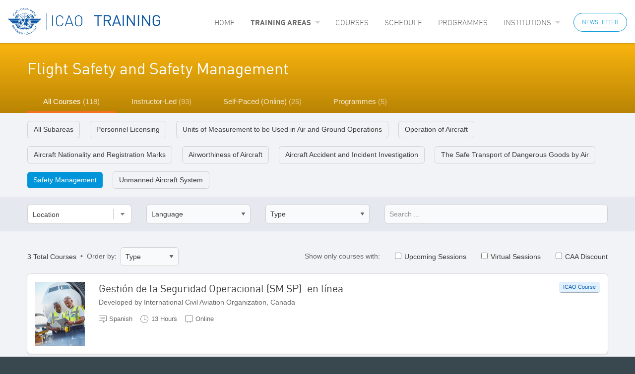

--- FILE ---
content_type: text/html; charset=utf-8
request_url: https://igat.icao.int/ated/TrainingCatalogue/Browse?TrainingAreaId=5&TrainingSubareaId=19&TopicId=559
body_size: 144182
content:

<!doctype html>
<html class="no-js no-grid with-bg" lang="en">
<head>
    <meta charset="utf-8">
    <meta http-equiv="x-ua-compatible" content="ie=edge">
    <meta name="viewport" content="width=device-width, initial-scale=1.0">
    
    <title>ICAO Training - Flight Safety and Safety Management </title>
    <link rel="shortcut icon" type="image/x-icon" href="/ated/favicon.ico" />
    
    
        <!-- Google Tag Manager -->
        <script nonce="L/o/jJkdZBl823SaRV20mg==">(function(w,d,s,l,i){w[l]=w[l]||[];w[l].push({'gtm.start':
        new Date().getTime(),event:'gtm.js'});var f=d.getElementsByTagName(s)[0],
        j=d.createElement(s),dl=l!='dataLayer'?'&l='+l:'';j.async=true;j.src=
        'https://www.googletagmanager.com/gtm.js?id='+i+dl;var n=d.querySelector('[nonce]');
        n&&j.setAttribute('nonce',n.nonce||n.getAttribute('nonce'));f.parentNode.insertBefore(j,f);
        })(window,document,'script','dataLayer','GTM-5WBZDM4');</script>
        <!-- End Google Tag Manager -->
    
     
    
    
    
        <link rel="stylesheet" href="/ated/css/site.min.css?v=34" />
    

    

    <script nonce="L/o/jJkdZBl823SaRV20mg==">
        var homeUrl = "https://igat.icao.int/tpems";
    </script>


</head>
<body class="no-grid with-bg">

    
        <!-- Google Tag Manager (noscript) -->
        <noscript><iframe src="https://www.googletagmanager.com/ns.html?id=GTM-5WBZDM4" height="0" width="0" style="display:none;visibility:hidden"></iframe></noscript>
        <!-- End Google Tag Manager (noscript) -->
    

<div id="toast-container">
    <div>
        

<svg version="1.1"  xmlns="http://www.w3.org/2000/svg" xmlns:xlink="http://www.w3.org/1999/xlink" x="0px" y="0px"
	 width="24px" height="24px" viewBox="0 0 24 24" enable-background="new 0 0 24 24" xml:space="preserve">
<g>
	
		<circle fill="none" stroke="#000000" stroke-linecap="round" stroke-linejoin="round" stroke-miterlimit="10" cx="12.0115" cy="12.0025" r="11.3822"/>
	<polyline fill="none" stroke="#000000" stroke-linecap="round" stroke-linejoin="round" stroke-miterlimit="10" points="
		7.0738,12.345 10.3922,16.4938 17.5378,7.5602 	"/>
</g>
<rect x="0" y="0.001" fill="none" width="24" height="24"/>
</svg>

        <div class="toast-message">
        </div>
    </div>
</div>


<link rel="stylesheet" href="/ated/lib/slick/slick.min.css" />
<link rel="stylesheet" href="/ated/lib/slick/slick-theme.min.css" />

<header class="ated">

    <div>
        <a title="ICAO Training Home" href="/ated/TrainingCatalogue">


<svg version="1.1"  xmlns="http://www.w3.org/2000/svg" xmlns:xlink="http://www.w3.org/1999/xlink" x="0px" y="0px"
	 width="1505.77px" height="267.937px" viewBox="0 -64.026 1505.77 267.937" enable-background="new 0 -64.026 1505.77 267.937"
	 xml:space="preserve">
<g>
	<polygon fill="#0B56A4" points="63.886,14.94 46.699,6.895 45.628,9.572 62.805,17.626 	"/>
	<path fill="#0B56A4" d="M63.886-11.894c-1.081,0-2.148-0.537-4.295,0.529c-2.688,1.063-4.291,2.687-4.835,3.758
		c-3.224,4.303-2.152,10.74,2.683,13.963c4.299,2.678,10.742,1.604,13.954-2.684c1.623-2.694,2.681-6.448,0.543-10.212l-1.622,2.686
		c0,2.151,0,4.299-1.061,5.914C67.1,5.282,62.274,6.356,59.061,3.673c-3.233-2.156-4.305-6.448-2.158-9.668
		c1.611-2.686,4.291-3.229,5.371-3.229L63.886-11.894z"/>
	<path fill="#0B56A4" d="M88.586-16.735l-13.968-5.909v2.688l3.755,1.615l-3.755,3.754v6.446l1.612,3.754l2.143-2.15l-2.682-5.895
		l4.835-4.831l5.907,2.676L88.586-16.735z M74.618-22.644l-4.831-2.679l-2.146,2.143l6.977,15.04v-6.448l-3.224-6.979l3.224,1.605
		V-22.644z"/>
	<path fill="#0B56A4" d="M99.326-37.145c-2.165-2.666-4.85-4.28-8.059-4.28v2.681c2.679,0,4.835,1.604,5.894,3.229
		c1.622,2.144,2.691,6.979-1.059,10.195c-1.626,1.073-3.224,1.61-4.835,1.61v2.681c2.138,0,4.282-1.063,5.894-2.148
		c2.691-2.143,4.304-4.831,4.304-7.513v-1.068C101.465-33.916,100.385-35.519,99.326-37.145 M91.268-41.426
		c-2.157,0-4.297,0.539-5.912,2.148c-2.681,2.132-3.751,4.815-4.288,7.517v1.067c0.537,2.149,1.069,3.765,2.14,5.37
		c2.148,2.679,4.835,4.291,8.061,4.291v-2.681c-2.157-0.538-4.297-1.61-5.912-3.219c-1.622-2.699-2.681-6.986,1.615-10.217
		c1.612-1.063,2.684-1.604,4.297-1.604L91.268-41.426L91.268-41.426z"/>
	<path fill="#0B56A4" d="M112.196-40.355c-0.528,0.544-0.528,0.544-1.062,0.544v1.069h1.595c2.152-1.069,2.69-3.221,1.611-5.376
		c-0.522-1.067-1.611-1.604-3.206-1.604v1.076c1.062,0.528,1.595,0.528,2.145,1.604C113.818-41.961,113.279-40.887,112.196-40.355
		 M111.135-39.811c-0.54-0.544-1.62-0.544-2.162-1.614c0-1.067,0-2.15,1.069-2.689c0.553,0,1.093-0.528,1.093-0.528v-1.076h-1.62
		c-1.604,1.076-2.682,3.229-1.604,5.367c0.533,1.078,1.604,1.613,3.224,1.613V-39.811z"/>
	<path fill="#0B56A4" d="M142.801-53.24c-1.079-4.288-5.378-7.513-9.671-7.513v2.688c3.76,0,6.458,2.678,6.984,5.36
		c0.532,3.22,0,8.05-4.822,9.129h-2.162v2.687h2.692c4.292-1.606,6.979-5.37,7.516-9.662v-0.543
		C143.338-51.618,142.801-52.701,142.801-53.24 M133.13-60.751c-1.07,0-1.603,0-2.678,0.533c-4.302,1.079-6.983,4.832-7.521,9.125
		v1.077c0,0.532,0.537,1.071,0.537,1.605c1.069,4.291,5.366,7.521,9.661,7.521v-2.687c-3.756,0.531-6.438-2.687-6.979-5.37
		c-1.062-2.676,0-7.521,4.835-9.119h2.145V-60.751L133.13-60.751z"/>
	<path fill="#0B56A4" d="M163.741-45.185l-8.596-18.795h-0.533v4.842l2.681,5.897l-2.681,0.538v2.688l3.762-0.529l2.676,5.358
		L163.741-45.185L163.741-45.185z M154.612-63.98h-2.154l-5.906,19.862h3.225l1.62-5.896h3.216v-2.688h-2.154l1.621-7.518
		l0.533,1.079L154.612-63.98L154.612-63.98z"/>
	<path fill="#0B56A4" d="M185.213-58.062c-0.537-1.082-1.086-2.154-2.686-3.771c-2.15-1.604-4.304-2.148-5.901-2.148
		c-5.367-0.534-10.212,3.768-10.734,9.144c0,5.358,3.747,10.188,9.65,10.729c2.682,0.539,6.456-1.067,8.585-4.297l-3.206-0.53
		c-1.611,1.604-3.224,2.144-5.379,2.144c-3.76,0-6.975-3.748-6.443-8.045c0-3.77,3.229-6.991,7.527-6.453
		c3.21,0,4.822,2.15,5.372,2.687L185.213-58.062z"/>
	<polygon fill="#0B56A4" points="190.04,-41.961 194.341,-60.756 191.661,-61.295 187.356,-42.495 	"/>
	<path fill="#0B56A4" d="M205.615-48.943h0.54c1.062,0.534,1.603,2.146,1.603,3.221c-0.541,0.537-1.603,1.076-2.143,1.076v1.604
		c1.602,0,2.682-0.537,3.224-2.146c1.062-2.148,0-4.297-2.163-4.83c0,0-0.521-0.533-1.061-0.533V-48.943L205.615-48.943z
		 M205.073-44.646c-1.621-0.539-2.141-1.605-1.621-2.688c0.551-1.072,1.082-1.606,2.163-1.606v-1.608
		c-1.612,0-3.224,1.066-3.761,2.671c-0.544,2.155,0.537,3.763,2.148,4.84h1.612v-1.605h-0.541L205.073-44.646L205.073-44.646z"/>
	<polygon fill="#0B56A4" points="214.735,-33.381 224.406,-50.015 227.096,-48.408 219.565,-36.063 235.136,-43.573 
		237.817,-41.961 227.616,-25.328 225.474,-26.935 232.992,-39.811 216.883,-31.761 	"/>
	<polygon fill="#0B56A4" points="242.11,-13.51 242.655,-25.862 255.007,-28.542 252.313,-30.693 240.511,-28.007 246.415,-35.519 
		244.267,-37.145 231.922,-22.094 234.072,-20.488 240.511,-28.007 239.963,-15.666 	"/>
	<path fill="#0B56A4" d="M256.611-4.382l7.516-13.954l-2.145-2.149l-5.371,2.149v3.216l3.76-1.607l-3.76,5.899V-4.382z
		 M254.465-0.09l2.146-4.293v-6.446v0.533l-3.225-3.749l3.225-1.076v-3.216l-13.418,5.358l1.604,2.146l5.91-2.146l4.832,5.37
		l-3.228,5.36L254.465-0.09z"/>
	<path fill="#0B56A4" d="M273.253,13.32c3.215-2.133,4.826-5.36,5.368-8.579V4.208c0-1.607-0.542-3.224-1.6-4.837
		c-2.156-3.226-5.38-4.83-8.604-4.83v2.686c2.155,0,4.835,0.533,6.447,3.761c2.156,3.757,0,8.054-2.68,9.664
		c-1.085,0.539-2.146,1.072-3.768,1.072v2.683C270.04,14.403,272.186,13.878,273.253,13.32 M268.418-5.46
		c-1.612,0-3.76,0.535-5.362,1.604c-2.687,1.611-4.309,4.837-4.845,8.063V4.74c0.536,1.614,0.536,3.219,1.616,4.831
		c2.153,3.219,5.367,4.831,8.591,4.831v-2.681c-2.139,0-4.821-0.533-6.438-3.229c-2.69-4.287,0-8.584,2.678-10.201
		c1.089-0.534,2.147-1.067,3.76-1.067V-5.46L268.418-5.46z"/>
	<path fill="#0B56A4" d="M51.006,120.167l8.588-4.303l-5.374-10.729l-3.214,2.136v-2.684l4.294-1.604l6.974,13.955l-11.268,5.904
		V120.167z M42.405,111.578l4.834,10.726l3.767-2.137v2.679l-5.909,2.686l-0.526-1.604l1.058-1.08l-5.362-10.203h-1.066
		l-1.077-1.612l12.884-6.439v2.685L42.405,111.578z"/>
	<polygon fill="#0B56A4" points="43.484,111.578 45.097,110.505 47.239,114.795 49.933,113.189 48.311,109.969 49.933,109.416 
		51.534,112.106 53.146,111.578 51.534,107.815 53.146,107.27 57.438,115.865 56.37,116.94 54.215,113.718 52.605,114.262 
		53.688,117.475 52.605,118.004 50.459,115.329 48.311,116.41 49.933,119.625 49.382,120.688 48.311,121.24 	"/>
	<polygon fill="#0B56A4" points="49.382,116.94 49.382,118.004 50.462,118.552 51.537,116.94 51.004,116.403 49.935,116.403 	"/>
	<path fill="#0B56A4" d="M48.852,133.05v-1.074l12.882-10.207c0.54-0.527,1.075-0.527,1.606,0c0.546,0.534,3.76,4.825,3.76,4.825
		s-4.826,1.628-5.903,2.165c-0.534,0-1.07,0.525-1.07,1.069c-0.532,1.076-0.532,2.146-2.152,3.222
		c-1.604,1.068-2.146,1.068-3.216,0.529c-1.07-0.529-1.612-1.063-1.612-1.063l1.069-1.609c0,0,0.543,1.068,1.612,1.068
		c0.543,0,1.069,0,1.611-0.55c0.535-0.521,0.535-1.598,0.535-2.142c0.54-0.525,0.54-1.607,1.62-2.142
		c1.603,0,4.292-1.616,4.292-1.616l-1.612-2.139l-12.341,10.729L48.852,133.05z"/>
	<path fill="#0B56A4" d="M53.146,134.663c0,0,5.368,0,6.448-1.083c0.532,0.539,1.068,1.609,1.068,1.609l-0.536,0.548l-6.98,1.068
		V134.663z"/>
	<path fill="#0B56A4" d="M55.297,137.873c0,0,0.528,0.547,1.071,1.074c0,0.537,1.073,0,1.603-0.527
		c1.094-0.547,5.913-4.305,5.913-4.305l-3.219-3.21l1.611-1.62c0,0,6.433,8.063,6.977,8.588c0.532,0,0.532,1.074,0,1.609v0.535
		l-1.07-0.535l-3.224-3.745c0,0-5.895,5.356-6.988,5.902c-1.07,0.527-1.603,0.527-2.146,0c-0.528-0.546-2.141-2.155-2.141-2.155
		L55.297,137.873z"/>
	<polygon fill="#0B56A4" points="62.276,138.42 60.12,144.865 62.276,145.385 64.415,138.95 	"/>
	<polygon fill="#0B56A4" points="66.03,128.759 66.569,127.145 67.1,127.145 73.016,134.119 73.016,134.661 71.936,135.199 
		70.865,134.661 	"/>
	<rect x="98.785" y="159.355" fill="#0B56A4" width="1.603" height="2.683"/>
	<path fill="#0B56A4" d="M90.187,163.106L90.187,163.106h0.546c1.593-2.682,2.146-3.219,1.593-4.293
		c-0.527-0.535-1.593-1.07-1.593-1.07s0,0.535-0.546,1.07v-3.753c0.546,0.537,1.081,0.537,1.611,1.078l1.081-1.078l1.598,1.078
		l-1.071,1.074c0.541,0,0.541,0.527,1.071,0.527c0.536,0.534,0.536,1.07,0.536,2.146c1.09,0.537,6.993,4.286,7.527,4.841
		c1.068,0.528,1.068,0.528,1.068,1.604c-0.532,0.522-1.068,0.522-1.603,0.522c-0.541-0.522-6.456-4.293-8.06-5.354l-3.76,5.354
		v-3.749L90.187,163.106L90.187,163.106z M90.187,172.231h0.546c2.146-1.601,3.744-4.84,4.28-5.375c0.537-0.522,0.537,0,1.09,0.535
		c0.527,0,0.527,0.548,0,0.548c0,0.535-2.156,4.292-3.777,5.908c-1.058,1.617,0,2.683,1.621,3.766
		c1.604,1.605,3.215-1.083,3.215-1.083l-1.611-1.61c0,0.548,0,0.548-0.537,0.548c-0.536,0.535-1.066,0-0.536-1.074
		c0.536-0.543,3.228-4.834,4.307-5.916c0.543-1.616,0-2.144,0-2.144l-4.307-2.688c0,0-3.209,4.828-4.29,5.91L90.187,172.231
		L90.187,172.231z M88.583,162.036c0.527,0.526,1.071,1.068,1.604,1.068v3.751l-2.671,3.774l0.526,1.063
		c0,0,1.612-1.063,2.145-1.592v-0.548v2.675c-1.604,1.616-1.604,2.159-1.604,2.159l-1.067-0.543l-1.085-1.616h-0.544l-1.607-0.535
		v-2.14h1.607c0,0,2.155-2.165,3.768-4.829c-0.544,0-1.612-1.081-2.139-1.622l-0.545,0.541c-1.615,2.688-3.764,4.828-5.366,5.91
		c-1.08-1.082-1.622-1.617-1.622-1.617s3.225-2.146,5.904-5.376l-0.531-0.526c-1.076-0.535-1.076,0-0.537-1.085
		c0.537-1.063,0.537-1.063,1.068-1.063c0,0,0.544,0.537,1.084,1.063c0-0.525,0.545-1.063,1.071-1.598
		c1.612-3.758,2.145-4.295,2.145-4.295v3.753C89.654,159.355,89.11,160.425,88.583,162.036"/>
	<polygon fill="#0B56A4" points="90.732,159.355 91.268,159.887 91.268,160.951 90.187,162.035 89.11,160.951 	"/>
	<polygon fill="#0B56A4" points="86.971,164.728 88.039,164.728 87.512,167.392 85.359,167.392 	"/>
	<path fill="#0B56A4" d="M113.818,169.01l-1.623-2.146c0,0-2.153,3.233-3.225,3.233c-1.06,0.532-1.601,0.532-1.601,0.532
		l-1.078,1.065v1.609l2.679,1.082c0,0-1.06,1.074-2.679,1.608c-1.062,0-1.613,0-2.145,1.063c-0.539,1.076,0,1.076,0.531,1.613
		c0.552,0.534,3.232,1.617,4.292,1.617c1.071,0,2.697-0.536,1.624-1.083c-1.08-0.534-1.624-1.071-2.15-1.071
		c-0.533,0-0.533-1.076,0-1.076c1.07-0.534,6.438-3.755,6.438-3.755l-1.603-1.609l-2.685,1.609l-1.624-1.077L113.818,169.01z"/>
	<path fill="#0B56A4" d="M102.008,180.296c0,0,2.671,1.063,4.284,1.063c1.619,0.537,2.681,0,2.681,0l-0.526,2.148h-0.535h-2.161
		c-1.071-0.539-2.674-0.539-3.21-0.539l-0.532-0.53L102.008,180.296L102.008,180.296z"/>
	<path fill="#0B56A4" d="M119.174,176.526l1.07,1.087l1.621-3.223l-2.691-1.076v-2.15l5.362,2.687l-5.362,11.81v-5.359l0.543-1.618
		h-0.543V176.526z M119.174,189.957v-0.548V189.957z M115.96,175.466l3.214,1.062v2.15l-3.75-1.063l-1.086,1.605v-4.828l2.165-4.286
		l2.671,1.06v2.15l-1.611-0.535L115.96,175.466z M119.174,180.296v5.359l-1.611,2.688c0.543,0.527,1.079,0.527,1.079,0.527
		l0.532,0.537v0.548h-0.532c0,0.535-0.536,0.535-1.603,0.535c0,0-1.079-0.535-2.701-1.083v-2.683
		c1.086,0.535,1.622,0.535,1.622,0.535l1.603-3.219l-3.225-1.074v-2.146l3.768,1.074L119.174,180.296z M114.338,174.391v4.828
		l-0.522,1.076l0.522,0.525v2.146l-1.059-1.072l-1.611,3.221c0,0,1.611,1.08,2.147,1.609h0.522v2.683
		c-2.67-1.605-7.505-4.292-7.505-4.292l1.078-1.606l2.135,1.071L114.338,174.391z"/>
	<path fill="#0B56A4" d="M132.597,175.466c0,0-1.611,3.212-1.611,3.754c-0.53,0-2.152,1.076-2.675,1.076
		c-0.537,0.525-1.089,1.069-1.089,1.603c0,0.542,0.552,1.611,0.552,1.611h2.682c0.53,0,1.074,0,0.53,0.535
		c-0.53,0.544-2.675,1.61-3.212,1.61c-0.552,0.544-1.623,0.544-1.079,1.605c0.527,1.08,0.527,1.08,2.139,1.08
		c1.622,0,5.376,0.527,5.376,0.527v-1.607c0,0-1.612,0-2.68-0.535c-0.544,0-1.074-0.526,0-1.07c1.067-0.539,3.761-3.218,4.293-3.76
		l0.533-0.53c0,0-0.533-1.069-1.606-1.606c-1.071,1.063-1.071,2.14-1.071,2.14s-1.081,0-2.148-0.53
		c-1.074-0.544-0.544-0.544,0-1.069c0.527-0.537,3.22-3.231,3.22-3.231L132.597,175.466z"/>
	<path fill="#0B56A4" d="M140.646,187.263l1.621,0.539l1.07-6.441l-2.691-0.537v-2.146l5.905,1.618l-2.682,9.112l-3.224-0.537
		L140.646,187.263L140.646,187.263z M139.047,180.296l-1.072,6.433l2.672,0.535v1.607l-5.354-1.068l2.683-9.666l2.672,0.541v2.146
		L139.047,180.296z"/>
	<polygon fill="#0B56A4" points="139.047,191.018 141.189,190.487 143.338,195.862 141.189,196.935 	"/>
	<path fill="#0B56A4" d="M137.975,191.565l-4.845,3.747l-1.603-1.605c0,0,0.532,0,0.532-0.527c0.541-0.548,0.541-1.074-0.532-1.074
		c-0.544,0-6.438,0.526-6.438,0.526v-2.674c0,0,4.827,1.063,5.895,1.063c1.076,0,2.146-0.524,2.146-0.524s0,0.524,0.55,1.074
		c0,0.535,0,0.535,1.071,0c1.068-1.074,1.603-1.608,1.603-1.608L137.975,191.565z"/>
	<path fill="#0B56A4" d="M163.741,192.101c0.532,0,1.612-0.535,1.612-1.613c0-1.072-1.08-1.614-1.612-1.614v-1.61
		c1.612,0,2.673,1.61,2.673,3.228c0,1.613-1.061,2.689-2.673,2.689V192.101z M161.598,190.487c0,1.078,1.075,1.613,2.144,1.613
		v1.076c-2.144,0-3.223-1.076-3.223-2.689c0-1.614,1.079-3.228,3.223-3.228v1.61C162.673,188.872,161.598,189.414,161.598,190.487"
		/>
	<path fill="#0B56A4" d="M186.284,195.313c0.543,0,1.611-0.522,2.146-1.068c-0.535-2.144-1.604-2.678-2.146-2.678v-3.765
		c3.214,0.541,5.906,5.898,5.906,10.203c0,4.288-4.832,5.904-5.906,5.904v-1.616c0.543,0,1.074,0,1.611-0.531
		c1.071-0.532,1.603-2.146,1.603-3.22v-2.146c0,0-1.603,0.535-3.214,1.067V195.313L186.284,195.313z M183.599,195.313h2.686v2.15
		c-1.612,0-2.686,0.542-4.284,0v-1.604v-1.072c0-3.225,1.599-6.985,3.752-6.985h0.532v3.766h-0.532
		C183.599,191.565,183.599,195.313,183.599,195.313 M186.284,202.295v1.616c-1.068,0-2.686-0.537-3.225-0.537
		c-1.06-0.531-0.532-0.531,0.539-0.531C184.131,202.842,185.216,202.842,186.284,202.295"/>
	<path fill="#0B56A4" d="M191.119,180.296l1.069-1.076l10.203,13.958c0,0,11.812-3.222,20.402-8.062
		c9.128-4.82,18.79-10.195,27.92-18.784c9.655-9.119,16.636-17.718,23.615-29.522c-2.688-3.76-6.979-8.585-6.979-8.585l-3.223,4.292
		l0.531,1.063l2.691-1.604l3.751,3.764c0,0-4.821,8.039-9.657,13.945c-4.835,5.913-16.108,18.256-28.451,25.236
		c-12.354,7.52-19.869,11.275-28.989,13.95c-5.917-6.976-11.293-14.479-11.293-14.479l-2.67,4.828L191.119,180.296z"/>
	<path fill="#0B56A4" d="M259.83,140.568l-10.203,10.733c0,0-1.607-2.148-2.148-11.816c0-0.535-0.53-1.611-0.53,0
		c0,1.082-1.611,15.574-1.611,15.574l3.219,1.078l10.732-11.277l3.229,2.148l2.68-2.148L259.83,140.568z"/>
	<path fill="#0B56A4" d="M271.101,147.01c0-1.076,1.085-2.148,2.155-2.148c1.068,0,2.13,1.072,2.13,2.148
		c0,1.599-1.062,2.145-2.13,2.145C272.186,149.153,271.101,148.607,271.101,147.01"/>
	<path fill="#0B56A4" d="M274.865,142.176c0-1.074,1.071-2.156,2.156-2.156c1.058,0,2.139,1.082,2.139,2.156
		c0,1.071-1.081,2.141-2.139,2.141C275.937,144.315,274.865,143.248,274.865,142.176"/>
	<path fill="#0B56A4" d="M278.621,128.759"/>
	<path fill="#0B56A4" d="M264.127,115.865c0,0,1.62-3.225,2.152-4.286c2.683,2.141,13.956,14.485,13.956,14.485l-1.612,2.693
		l-11.817-12.351l-1.059,1.064L264.127,115.865z"/>
	<path fill="#0B56A4" d="M163.738,112.641c28.975,0,52.611-23.078,53.147-52.065c-0.536-0.538-0.536-1.077-1.08-1.61h-39.182v-1.612
		h36.501c-2.136-1.605-4.284-2.686-6.972-3.219l0.525-1.073c3.224-5.368,5.912-9.655,7.524-11.815
		c-7.524-20.396-27.376-35.43-50.465-35.43v-1.61c24.157,0,44.562,15.037,52.067,36.508h14.507
		c-8.592-28.981-34.908-50.462-66.574-50.462v-2.142c32.747,0,60.127,22.537,68.181,52.604h91.797c1.612,0,0.533-1.612,2.687,0
		c0.54,0.532,1.068,1.08,1.068,1.618c0,1.074-1.068,2.139-2.143,2.679c-2.691,3.214-9.671,10.194-9.671,10.194H217.95
		c-1.601-1.067-3.747-2.683-6.437-3.753l4.836-7.519h106.287c1.079,0,2.146-0.527,2.146-1.078c0.547-0.523-0.532-0.523-1.065-0.523
		H215.274c-0.537,1.074-3.224,5.361-6.434,10.729c23.078,8.583,17.707,32.204,10.188,43.475
		c-11.813,17.729-32.201,29.54-55.29,29.54v-1.612c22.546,0,42.415-11.271,54.212-28.984c6.985-10.739,8.598-24.159,1.078-33.28
		c-1.611,29.519-25.768,52.604-55.29,52.604V112.641z M111.665,58.963c-0.532,0.533-1.068,1.072-1.621,1.61
		c0.553,28.987,24.705,52.065,53.694,52.065v2.151c-29.531,0-53.694-23.085-55.297-52.604c-7.516,9.122-5.904,22.541,1.075,33.282
		c11.806,17.716,31.671,28.983,54.222,28.983v1.612c-23.092,0-43.489-11.81-55.823-29.54c-6.989-11.27-12.905-34.891,10.727-43.474
		c-3.218-5.369-5.915-9.657-6.977-10.729H3.755c-0.541,0-1.603,0-1.603,0.523c0.534,0.549,1.062,1.078,2.673,1.078h106.308
		l4.827,7.518c-2.683,1.071-4.827,2.687-6.985,3.754H11.81c0,0-7.525-6.98-10.197-10.195C1.07,44.465,0,43.402,0,42.327
		c0-0.538,0.531-1.086,1.07-1.619c1.616-1.611,1.082,0,2.685,0H95.01c8.603-30.063,35.979-52.604,68.729-52.604v2.143
		c-31.679,0-58.508,21.479-66.577,50.461h14.504c7.509-21.47,27.919-36.507,52.073-36.507v1.61
		c-23.092,0-42.952,15.032-50.461,35.43c1.061,2.16,4.285,6.446,7.509,11.815l0.536,1.073c-2.681,0.533-4.821,1.61-6.984,3.219
		h36.511v1.612L111.665,58.963L111.665,58.963z"/>
	<path fill="#0B56A4" d="M164.81,72.382v57.979h-2.141V72.382h1.069H164.81z M173.4,67.546l40.262,40.271l-1.611,1.071
		l-39.726-39.729C172.857,68.616,173.4,68.09,173.4,67.546 M171.779,49.302L212.05,9.572l1.069,1.609l-39.72,39.728
		C172.857,50.375,172.325,49.83,171.779,49.302 M162.669,46.612v-57.977h2.141v57.978h-1.071L162.669,46.612L162.669,46.612z
		 M154.082,50.909l-39.744-39.728l1.086-1.609l39.719,39.729C154.608,49.83,154.608,50.375,154.082,50.909 M113.279,107.815
		l40.252-40.271c0.551,0.544,1.077,1.068,1.611,1.611l-40.264,40.258L113.279,107.815z"/>
	<path fill="#0B56A4" d="M188.427,154.526c0,0-12.346-13.432-25.754-17.179c-12.357-3.229-17.185-4.299-28.464-1.609
		c-10.738,2.136-20.932,5.902-30.599,2.136c-1.075,0-1.603,0-1.075,1.076c1.075,0.535,2.146,2.146,3.759,3.228
		c2.152,1.601,8.047,3.21,13.953,4.293c5.903,0.541,8.586,1.076,17.172-1.607c8.592-3.22,12.359-5.375,20.955-5.375
		c9.118,0,10.193,2.155,25.753,16.109C186.824,155.055,188.427,154.526,188.427,154.526"/>
	<path fill="#0B56A4" d="M126.15,134.119c-1.058,0-4.826,1.07-8.05,2.153c-3.224,0.533-6.436,0.533-10.73,0
		c-4.294-0.535-9.666-1.083-13.963-5.369c-4.295-4.306-9.131-10.736-9.671-11.815c-0.529-0.528-0.529-1.083,0.54,0
		c1.081,1.079,4.31,3.758,11.821,5.37c7.513,1.07,11.272,2.688,17.721,5.904c2.687,1.604,6.429,2.688,10.72,2.688
		c-3.755-2.688-4.825-2.146-7.496-3.768c-2.701-2.142-4.846-3.758-6.998-7.519c-2.133-3.21-3.21-7.506-3.21-9.127
		c-0.542-1.613,0-2.672-0.542-3.754c0-0.534,0-1.617,0.542-0.534c1.077,1.063,3.21,3.227,5.89,5.364
		c2.696,2.146,4.841,4.285,6.989,8.585c2.155,4.297,2.155,5.922,5.91,9.129c3.751,2.688,4.295,2.688,2.688,2.688L126.15,134.119
		L126.15,134.119z"/>
	<path fill="#0B56A4" d="M99.326,71.844H28.992c0,0-6.966-7.513-9.672-10.196c-1.07-1.075-2.688-2.685-1.07-4.301
		c2.139-1.6,1.07,0,2.692,0h85.892c-0.542,0.538-1.084,1.081-1.602,1.616h-84.29c-0.554,0-1.08,0-1.08,0.527
		c0,0.549,1.08,1.079,2.164,1.079h82.121C101.465,63.785,99.853,68.086,99.326,71.844"/>
	<path fill="#0B56A4" d="M105.75,124.458c-1.068-0.532-10.198-3.227-14.481-4.833c-3.759-1.62-10.205-4.834-13.43-11.805
		c-2.685-6.979-5.371-11.816-5.371-13.423c-0.532-2.157-0.532-2.157,0-2.688h0.548c0,0.531,4.823,8.063,8.591,10.736
		c3.215,3.22,8.043,5.906,10.189,8.054c2.681,2.146,5.362,4.83,7.53,6.978c2.14,2.69,3.752,3.213,3.752,3.213
		s-3.752-5.357-5.374-8.044c-1.606-2.146-3.228-4.291-3.228-8.053v-10.74c0-0.527,0.533-1.06,1.075,0
		c0.546,0.548,3.233,4.303,5.372,7.521c1.611,3.764,2.687,7.517,2.687,9.127c0,1.605,0,3.768,0.537,5.368
		c0,1.606,1.603,6.437,2.687,8.059C107.37,124.999,106.834,124.999,105.75,124.458"/>
	<path fill="#0B56A4" d="M74.618,90.103c0,0,3.755,4.296,6.447,6.982c2.671,2.132,7.521,6.438,8.047,6.968
		c0.54,0.538,0.54,0.538,0.54-0.53c0-0.531,0.532-5.369,0.532-8.05c0.55-2.149,0.55-5.37,0.55-5.37h-5.919
		c0,0,1.618,3.753,2.153,5.37c0.541,1.612,0,2.681,0,2.681s-1.08-1.065-2.153-4.298c-1.079-3.22-1.606-3.753-1.606-3.753H74.618
		L74.618,90.103z"/>
	<path fill="#0B56A4" d="M71.395,39.095c0,0-0.532-5.358,1.623-11.805c2.139-6.441,4.283-10.738,7.507-14.496
		c0.541-0.549,1.08-0.549,1.08,0.523c-0.539,0.553-2.151,4.307-2.151,13.425v12.353H71.395z"/>
	<path fill="#0B56A4" d="M82.137,39.095c0,0,4.834-4.297,9.131-9.124c4.282-4.291,4.835-5.374,5.362-5.896
		c0.531-0.539,1.074-1.083,1.074,0c-0.543,1.605-2.691,9.116-6.437,15.021H82.137z"/>
	<path fill="#0B56A4" d="M82.137,20.305c0-5.901,1.597-12.881,6.974-17.707c2.157-1.613,3.215-3.229,4.299-3.768
		c0.537-1.073,1.604-1.073,0.537,0c-0.537,1.61-2.679,4.835-3.76,10.739c-1.076,6.438-2.675,11.272-4.3,15.569
		c3.768-5.91,3.768-7.518,10.216-11.271c5.903-3.769,9.128-6.979,9.645-8.6c1.086-1.065,1.086-1.065,1.086,0.546
		c-0.541,1.075-3.225,8.054-8.592,13.412c-5.916,5.37-12.354,9.667-14.508,14.504c-0.526,1.059-1.062,1.605-1.062,0
		C82.672,31.579,82.137,26.744,82.137,20.305"/>
	<path fill="#0B56A4" d="M91.268,11.721c0.53-1.077,2.138-8.588,7.516-12.891c4.825-4.831,11.263-6.976,12.885-8.063
		c1.611-0.522,1.611,0,1.062,0.551c-1.062,1.067-4.818,5.374-7.499,9.661c-2.69,4.291-4.302,6.438-7.526,7.513
		c-2.691,1.609-4.825,3.229-5.379,3.753C91.268,13.32,91.268,13.32,91.268,11.721"/>
	<path fill="#0B56A4" d="M139.047,154.526c0,0,11.8-13.432,25.227-17.179c12.351-3.229,17.73-4.299,28.437-1.609
		c11.293,2.136,21.495,5.902,31.152,2.136c1.073,0,1.611,0,0.542,1.076c-0.542,0.535-1.612,2.146-3.766,3.228
		c-1.606,1.601-7.519,3.21-13.422,4.293c-5.906,0.541-9.13,1.076-17.722-1.607c-8.576-3.22-11.8-5.375-20.396-5.375
		c-9.124,0-10.727,2.155-25.761,16.109C140.646,155.055,139.047,154.526,139.047,154.526"/>
	<path fill="#0B56A4" d="M200.77,134.119c1.622,0,5.388,1.07,8.591,2.153c3.233,0.533,5.916,0.533,10.205,0
		c4.297-0.535,9.66-1.083,13.969-5.369c4.283-4.306,9.657-10.736,10.188-11.815c0.544-0.528,0-1.083-1.067,0
		c-1.071,1.079-4.295,3.758-11.813,5.37c-6.979,1.07-10.73,2.688-17.178,5.904c-3.223,1.604-6.988,2.688-10.729,2.688
		c3.741-2.688,4.825-2.146,6.966-3.768c3.223-2.142,5.376-3.758,7.515-7.519c2.15-3.21,3.224-7.506,3.224-9.127v-3.754
		c0.543-0.534,0.543-1.617-0.527-0.534c-0.546,1.063-2.696,3.227-5.376,5.364c-2.683,2.146-5.375,4.285-7.519,8.585
		c-1.602,4.297-2.144,5.922-5.903,9.129c-3.228,2.688-4.29,2.688-2.146,2.688L200.77,134.119L200.77,134.119z"/>
	<path fill="#0B56A4" d="M227.618,71.844h70.333c0,0,7.509-7.513,10.199-10.196c1.067-1.075,2.678-2.685,0.543-4.301
		c-1.626-1.6-1.08,0-2.696,0h-85.888c0.531,0.538,1.071,1.081,1.611,1.616h84.276c0.541,0,1.616,0,1.616,0.527
		c-0.546,0.549-1.075,1.079-2.153,1.079h-82.127C226.016,63.785,227.093,68.086,227.618,71.844"/>
	<path fill="#0B56A4" d="M221.719,124.458c1.075-0.532,10.2-3.227,13.946-4.833c3.751-1.62,10.75-4.834,13.432-11.805
		c3.216-6.979,5.91-11.816,5.91-13.423c0.533-2.157,0-2.157,0-2.688h-0.542c0,0.531-4.836,8.063-8.587,10.736
		c-3.765,3.22-8.061,5.906-10.742,8.054c-2.144,2.146-4.823,4.83-6.97,6.978c-2.148,2.69-3.76,3.213-3.76,3.213
		s3.21-5.357,4.821-8.044c2.144-2.146,3.765-4.291,3.765-8.053c0-3.748-0.551-9.666-0.551-10.74c0-0.527,0-1.06-0.522,0
		c-0.548,0.548-3.753,4.303-5.374,7.521c-1.612,3.764-2.68,7.517-2.68,9.127c0,1.605,0,3.768-0.534,5.368
		c-0.537,1.606-2.153,6.437-2.69,8.059C220.107,124.999,220.107,124.999,221.719,124.458"/>
	<path fill="#0B56A4" d="M252.313,90.103c0,0-3.213,4.296-5.896,6.982c-2.692,2.132-7.516,6.438-8.06,6.968
		c-0.542,0.538-1.069,0.538-1.069-0.53c0-0.531,0-5.369-0.542-8.05v-5.37h5.367c0,0-1.073,3.753-1.6,5.37
		c-0.553,1.612-0.553,2.681-0.553,2.681s1.079-1.065,2.69-4.298c1.073-3.22,1.073-3.753,1.073-3.753H252.313L252.313,90.103z"/>
	<path fill="#0B56A4" d="M256.076,39.095c0,0,0-5.358-2.152-11.805c-1.611-6.441-3.751-10.738-7.509-14.496
		c-0.537-0.549-1.078-0.549-0.537,0.523c0.537,0.553,2.14,4.307,2.14,13.425c0,8.056-0.537,3.229-0.537,12.353H256.076z"/>
	<path fill="#0B56A4" d="M245.337,39.095c0,0-4.826-4.297-9.131-9.124c-4.835-4.291-5.362-5.374-5.362-5.896
		c-0.531-0.539-1.075-1.083-1.075,0c0.544,1.605,2.673,9.116,5.896,15.021H245.337z"/>
	<path fill="#0B56A4" d="M244.798,20.305c0-5.901-1.075-12.881-6.438-17.707c-2.156-1.613-3.763-3.229-4.29-3.768
		c-1.078-1.073-1.627-1.073-1.078,0c1.078,1.61,2.671,4.835,4.296,10.739c1.072,6.438,2.132,11.272,3.752,15.569
		c-3.225-5.91-3.225-7.518-9.671-11.271c-6.437-3.769-9.119-6.979-10.188-8.6c-0.542-1.065-1.069-1.065-0.542,0.546
		c0.542,1.075,2.696,8.054,8.591,13.412c5.906,5.37,11.811,9.667,14.493,14.504c0,1.059,0.542,1.605,1.075,0V20.305L244.798,20.305z
		"/>
	<path fill="#0B56A4" d="M235.665,11.721c0-1.077-1.593-8.588-6.964-12.891C223.333-6,216.886-8.145,215.274-9.232
		c-1.071-0.522-1.612,0-0.539,0.551c1.07,1.067,4.293,5.374,6.985,9.661c3.212,4.291,4.824,6.438,8.048,7.513
		c2.673,1.609,4.825,3.229,5.365,3.753C235.665,13.32,236.206,13.32,235.665,11.721"/>
	<path fill="#0B56A4" d="M99.853,88.487H46.701c0,0-7.499-7.514-10.185-10.196c-0.548-1.072-1.621-1.61-1.621-2.687
		c0-0.539,0.532-1.071,1.073-1.61c1.598-1.61,1.07,0,2.15,0h61.207v1.61H38.119c0,0-1.08,0-1.08,0.534
		c0.527,0.539,1.08,1.077,2.163,1.077h60.124c0,3.758,1.059,7.516,2.145,11.271h0.535c1.07,3.754,2.673,6.438,4.286,9.128
		c12.35,18.795,33.296,31.146,57.446,31.146v1.604c-24.691,0-46.176-12.357-59.06-31.677
		C102.54,96.009,100.929,92.241,99.853,88.487 M292.575,75.605c0-0.539-0.54-1.071-1.07-1.61c-2.144-1.61-1.068,0-2.681,0h-60.656
		v1.61h60.656c0.537,0,1.612,0,1.064,0.534c0,0.539-1.064,1.077-2.148,1.077h-59.572c-0.55,3.758-1.072,7.516-2.694,11.271
		c-1.069,3.754-2.682,6.438-4.293,9.128c-12.338,18.795-33.288,31.146-57.442,31.146v1.604c24.687,0,46.158-12.357,59.054-31.677
		c1.612-2.679,3.224-6.445,4.826-10.199h53.146c0,0,6.976-7.514,9.672-10.195C291.505,77.217,292.575,76.678,292.575,75.605"/>
	<path fill="#0B56A4" d="M214.735,36.953c-1.071-1.077,0-2.16,0.541-2.681c1.606-1.089-1.073-1.615-1.073-2.698
		c-0.539,0-1.08-0.518-1.606-1.066c0-1.068,0.526-1.606,0-2.156c-0.55,0-1.085,0-1.085-0.527c-0.522-0.534-0.522-1.61-0.522-2.146
		c-1.089-1.073-3.772-1.605-4.313-3.76c0.541,0.54,1.084,0.54,1.084,0c-1.084,0-0.543-1.605-1.606-1.07h-0.538
		c0-0.535-0.542-1.073-0.542-1.612h-1.07c0-1.063,0-1.604-1.068-2.137c-0.543-0.544,0-1.609,0-2.692
		c-0.543,0.539-1.08,0.539-1.08,0.539c-1.085-1.622-2.148-2.688-2.685-3.755c-0.544-1.083-1.084-1.615-1.084-2.692
		c0,0-0.52-0.534,0-0.534c0-0.534,0.54,0.534,0.54,0c0-1.604-1.603-3.753-3.224-3.22c-1.06,0.533-2.139,1.079-3.214,1.615
		c-1.069,0.538-2.69,0.538-4.293,0.538c-0.539,0-1.611,0.529-1.611,0.529c-0.528,1.611,1.072,3.225,1.611,4.827
		c0.531,1.066,0.531,2.149,1.068,3.232v0.521c-0.537,0,0,0.544,0,0.544c0.534,0,0.534,0.544,1.076,1.072v2.146
		c0.531,0.538,1.079,1.073,2.148,1.612c1.075,0.531,1.611,0,2.688,0c0,0,0.526,0,0.526,0.531c0.544,1.622-1.06,3.227,0.544,4.827
		c0.537,1.077,1.62,0.543,2.14,1.077c0.54,0,0,0.527,0,1.076h2.161v0.539v-0.539c-1.077,1.607,1.066,2.677,2.145,2.677
		c0.543,0,0.543,1.083,0.543,1.083c1.068,1.077,2.681,0.526,3.741,1.077c0,0,0.541,1.059,0.541,1.605
		c0,0.533,0.543,1.063,1.08,1.063c0,2.148,3.215,1.615,4.826,1.615c0-1.067,1.08-1.067,1.08-2.681L214.735,36.953z"/>
	<path fill="#0B56A4" d="M170.189-0.63c1.067,0.545,0.531-1.071,1.593-1.071c0.545,0,1.076,0,1.076-0.54v-0.533
		c-1.076,0-1.602-1.078-2.138-0.528c-2.153,1.063-4.309,1.604-6.979,2.138v0.537c1.612,0,2.671,0.545,4.292,1.067
		c0.534,0,1.065,1.082,1.603,1.082C170.189,1.521,171.257-0.085,170.189-0.63"/>
	<path fill="#0B56A4" d="M164.271,7.42c1.086,0,1.623-0.521,2.142,0c-0.519,0.538,0,1.077-0.519,1.611c0,1.078-1.623,1.078-2.155,0
		c-0.545-0.534,0-1.073,1.071-1.611H164.271z"/>
	<path fill="#0B56A4" d="M176.081,7.42c-0.537,0.538-1.078,0-1.078,0.538c-0.529,0.539,0,1.073,0.541,1.612v0.539
		c0,0,1.08,0,0.537,0.532c1.084-0.532,1.084-1.071,1.611-1.61V8.497h-0.527c-0.541-0.539-1.084-1.6-1.621-1.077H176.081z"/>
	<path fill="#0B56A4" d="M203.452,39.095c-0.518-1.067-0.518-1.613,0-2.686h0.551c0,1.069,0.534,1.614,0,2.146L203.452,39.095z"/>
	<path fill="#0B56A4" d="M194.873,35.876c-0.532,0.535-2.163,1.077-2.163,2.15c-0.518,0-0.518,0.527-1.052,0.527
		c0,0,0,0.54,0.534,0.54v0.543v0.523c-0.534,0.545-1.074,1.621-0.534,2.164c0.534,0.528,1.052,0,2.146,0
		c-0.544-1.619,0-2.688,1.068-3.23c0.531-0.54,0.531-1.067,0-1.613c1.07,0,0.531-0.527,0.531-1.069
		C195.403,36.411,195.404,35.876,194.873,35.876v0.535V35.876z"/>
	<path fill="#0B56A4" d="M181.998,19.231c2.133-0.537,3.215,0,5.36-0.537c1.068,0,1.068,1.615,1.608,2.15
		c0.531,0.533,1.073,0,1.6,0.533c1.624,2.154,2.146,4.826,3.235,6.977c0.541,1.083,2.145,2.151,2.682,3.765
		c0,0.534,1.083,0.534,1.603,1.071c0,0,0,0.546-0.52,1.077h1.06c0,1.069,1.08,2.145,1.621,3.214c0.525,0,0,1.073,0,1.613
		c0.525,0,0.525,0,0.525,0.543v1.068v2.688c-0.525,0-1.066,0-2.146-0.539v-0.528c-1.06-1.082-3.75-1.619-2.143-2.688
		c0.54-0.543,1.603-1.61,1.603-2.687c-0.52,0-1.063,0-1.063-0.542c-0.54-0.535,0-1.611-0.54-2.145
		c-0.537-0.532-1.607-0.532-2.141-1.077c-0.541-0.538,0-1.071-0.541-1.61c-1.611-1.071-3.235-1.606-4.304-3.226
		c-0.531-0.538,0.542-1.609,0-2.68c-0.531-0.533-1.603-1.078-2.14-2.143c0-0.544,0.537-0.544,0.537-1.077v-1.078
		c0-0.532-0.537,0-0.537-0.532c-1.074,0.532-2.146,0-2.683,0c-0.545,0.532-1.075,0.532-1.075,0.532
		c-1.073-0.532-1.603-1.067-1.073-2.146c0-0.538,0.532-0.538,1.604-0.538L181.998,19.231z"/>
	<path fill="#0B56A4" d="M199.167,31.579h0.544h-1.085c0,1.073,1.085,1.073,1.626,1.61
		C200.252,32.122,200.252,31.579,199.167,31.579"/>
	<path fill="#0B56A4" d="M200.77,34.793h-0.522c0.522,0,0,0,0,0c0.522,0.55,0.522,1.612,1.066,1.612
		c1.078-0.529,0.541-1.612,0.541-2.67C201.313,34.273,200.77,34.273,200.77,34.793"/>
	<path fill="#0B56A4" d="M199.167,51.443c0.544-0.534,0.544-1.612,1.603-1.612c0.541-0.523,1.085-1.063,1.622-1.063
		c0-0.554,0-1.621,0.541-1.621c1.07-0.527,0.52,1.621,0.52,2.16c-1.598,2.139-2.683,5.896-4.826,4.826
		c-1.598,0-1.062-2.688-1.062-4.303c-0.536-1.063-2.162,0-2.688-0.523c-0.535-0.539,0.526-1.093-1.071-1.616
		c1.071,0,3.224-1.071,4.277,0c0.544,0.523-0.518,3.755,1.629,3.755L199.167,51.443L199.167,51.443z"/>
	<path fill="#0B56A4" d="M204.003,50.375c-0.554,1.065,0,1.604-1.07,2.146c0,0,0.517,1.083,0,1.083c-0.541,0-0.541,0-1.078,0.534
		c0.537,0.524,2.148,1.605,2.148,1.067c1.068-2.15,2.67-4.83,0.531-6.991v1.616c0,0-0.531,0.545-0.531,1.083V50.375L204.003,50.375z
		"/>
	<path fill="#0B56A4" d="M205.073,40.708c-1.07-0.545-1.621-0.545-2.141,0c0,1.076,0.52,2.147,0.52,2.688
		c0.551,1.073-1.061,2.684,0,3.217c0,0.532,1.621,0,1.621-0.533c0-2.145,1.082-3.751,0-5.915h-1.07L205.073,40.708z"/>
	<path fill="#0B56A4" d="M181.998,17.092c-0.55-0.539-0.55,0-0.55,0c0,0.533,0.55,0.533,1.079,1.077v-1.616h-1.079L181.998,17.092z"
		/>
	<path fill="#0B56A4" d="M192.192,59.497c0,15.567-12.886,28.443-28.451,28.443v-2.137c14.485,0,26.297-11.813,26.297-26.31
		c0-14.491-11.812-26.84-26.297-26.84v-1.601C179.307,31.058,192.192,43.93,192.192,59.497 M163.741,87.943L163.741,87.943
		c-16.113,0-28.445-12.878-28.445-28.445c0-16.096,12.332-28.438,28.445-28.438v1.601c-15.041,0-26.852,11.809-26.852,26.84
		c0,14.493,11.811,26.31,26.852,26.31V87.943z"/>
	<path fill="#0B56A4" d="M122.398,22.457c-0.533-1.071,0.533-2.15,0-2.687c-1.074-0.54-2.154,0.533-2.686,1.073
		c-0.539,1.07,1.611,1.07,2.152,1.07C122.398,21.917,122.398,22.457,122.398,22.457"/>
	<path fill="#0B56A4" d="M164.271,46.612c-1.077,0-1.077-1.067-1.6-1.611c-1.076-0.529-1.621,0-2.692,0l-0.541-0.529
		c-0.524-0.534-1.065-0.534-1.065,0c-1.076,0-1.076,1.073-1.076,1.607c-0.531,1.065-1.072,1.616-2.153,1.616h-0.53
		c-1.603,0.52-3.216,0.52-4.295,0c-1.612-0.551-2.692-2.15-4.825-2.15c-1.622-0.544-3.771-0.544-5.378,0
		c0,0-0.526,0.534-1.072,0.534c0,0-0.536,0-1.067,0.533c-1.085,0.532-1.621,2.692-3.224,3.219c-2.15,0.545-3.224,2.688-3.224,4.832
		c-0.544-0.524-1.611,0.543-1.611,0.543c-0.544,1.066-1.081,2.146-1.081,3.224c-0.521,1.063-0.521,2.146-0.521,3.22
		c0.521,1.073-0.542,2.139,0,3.755c0,0.532,0,1.082,0.521,1.605c0-1.073,0-3.225,1.622-4.287v-1.073
		c0.526-1.071,0-2.154,0.526-2.685c1.076-0.535,1.076-1.612,1.617-2.688h0.529c0-0.529,0.55-0.529,0.55-1.067
		c0.527-0.543,1.612-0.543,2.14,0c1.07,3.224-1.068,7.517,2.687,8.579c1.082,1.083,2.684,2.148,3.762,2.698
		c1.075,0,2.146,0.523,2.683,1.604c0,1.072,1.607,0.529,1.607,1.072c0.536,1.077,1.067,1.61,1.067,2.687
		c0.548-0.529,1.08-1.072,0.548-1.606c0.532,0.534,0.532,1.606,1.063,2.146c0-2.146,1.607-3.225,2.684-4.297
		c0.542-0.539,1.09-0.539,1.611-1.077c0-0.523,0-1.073,0.551-1.605c0.53-1.067,1.603-1.616,2.142-2.146
		c0.541-0.534,1.072-1.605,1.602-2.143c-0.529,0-2.141,0.533-1.602-0.539c1.072-1.61,2.148-1.61,3.214-3.226
		c0.541,0,0-1.075,0-1.605c-1.065,0.53-2.142,1.073-3.214,0.53c-0.539-0.53,0-1.067,0-1.067c1.072-1.604,2.148-2.688,3.214-3.764
		c0.541-0.529,2.157-0.529,2.689-1.066c1.066-0.545,0.544-1.608,1.611-2.682C163.738,47.145,163.738,46.612,164.271,46.612"/>
	<path fill="#0B56A4" d="M136.893,62.19c-0.539,0.529-1.07,1.06-1.603,1.06c-0.536,0-1.081,0-1.612-0.527
		c0,1.066,0.531,1.61,0.531,2.146c-0.531,1.063-1.612,1.063-1.079,1.613c0.548,0.529,0.548,1.604,1.624,2.139
		c0.536,0,0-0.533,0-0.533c0-1.073,0.536-1.073,1.068-1.604c0,0-0.532-1.074,0-1.613c0.531-1.079,1.603-1.079,2.154-2.146
		C137.425,62.72,137.977,61.647,136.893,62.19"/>
	<path fill="#0B56A4" d="M133.13,68.619c0,0.539-0.533,0.539,0,1.078c0.55,1.071,1.079,2.149,2.162,2.686
		c0-1.068-0.541-2.143,0-3.225C134.751,69.159,133.68,68.619,133.13,68.619"/>
	<path fill="#0B56A4" d="M161.05,58.427c1.077,0.535,0.545,2.145,1.077,2.145c1.066,0.543,1.611,0.543,1.611,1.613v0.535
		c0,1.61-1.067,3.214-2.688,4.287c0,0,0,0.538-0.534,1.076c-0.537,0.53-1.598,0.53-3.22,0.53c0.529,0.543,0,0.543,0,1.082
		c-1.072,0-3.214,0-3.214-0.539c-1.072-1.073,2.142-2.678,2.683-3.76c1.061-1.614,1.607-3.215,2.153-4.828
		c0-0.53,1.061-1.079,1.598-1.606c1.079,0,1.611,0.527,2.155,1.076h-0.544L161.05,58.427z"/>
	<path fill="#0B56A4" d="M161.598,69.159h-1.621c-0.537,0.534,0,1.082,0,2.148c0.542,0,1.621-0.533,2.153-1.066
		c0.543,0,0-0.548,0-1.082c-0.532-0.543-1.078,0.534-1.078,0.534c-0.533,0-0.533-0.534-0.533-0.534H161.598z"/>
	<path fill="#0B56A4" d="M165.892,63.785c0,0-0.535-0.528-0.535,0c-0.547,0.548-0.547,0.548,0,1.616h-0.547v0.532
		c1.082,0,1.082-0.532,1.082-1.604h0.525v-0.548L165.892,63.785L165.892,63.785z"/>
	<path fill="#0B56A4" d="M125.621,65.934c1.071,0,2.15-0.526,3.214,0.544c1.081,0.533,2.15,2.143,2.15,3.764
		c1.074,2.678,2.145,5.363,2.145,8.05c0,0.535-0.533,1.073-0.533,1.611c-0.537,1.606,1.083,2.677,2.695,3.22c0,0,0.53,0.535,0,1.063
		c0,0,0.53,0,0.53,0.549c0,0.534-0.53,1.072-1.071,2.15c0,0.524,0.541,1.061,0.541,2.146c0.53,0.531,0,1.603,0.53,2.146
		c1.601,1.615,3.225,3.223,5.899,3.743v1.089c-1.607,1.604-4.299,0.521-5.368,1.604c-1.062,1.071-2.674,1.606-4.294,1.606
		c-1.074,0-1.607-1.606-3.225-1.606c-1.615-0.534-2.685-1.604-3.746-1.604c-0.551,0.521-1.079,0.521-1.62,0.521
		c-0.537-0.521-0.537-0.521-1.07-0.521c-1.074-1.089-1.612-2.152-2.686-2.683c-1.071-0.534-2.15-0.534-3.751-1.087
		c-0.538-0.531-1.08-1.607-1.621-2.135c-0.525-0.544-0.525-2.165-1.611-2.696c-0.529-0.524-1.595-0.524-2.684-1.063v-0.54
		c-1.075,0-1.602-0.538-2.678-0.538h0.543c-1.078,0-1.619,0-2.164,0.538c0,0-0.517,0-0.517-0.538c0.517,1.078-0.552,2.144,0,2.675
		c-0.552-0.531,0.517-1.597,0-2.137c-1.622-1.073-1.622-2.686-1.085-4.296c0,0-1.069-0.535-1.069-1.073
		c0.532-1.071,0.532-1.609,0.532-2.676l0.537-0.544c1.602-0.538,2.688,1.607,4.299,0.544c0.526,0,0-1.621,1.07-1.621
		c1.62-0.534,2.686,0,4.301,1.077c0,0,0.525,1.072,1.066,0c0-0.538,0.542-0.538,1.08-0.538c1.077-1.073,2.144-0.539,3.212-0.539
		c-0.532-2.146,0-3.758,0-5.897c0,0,0.539,0,0.539-0.549c0.531-1.072,1.073-2.146,1.073-3.215c0-0.544,1.079-0.544,1.612-1.07
		c1.07-0.539,2.69-1.074,4.294,0.526L125.621,65.934L125.621,65.934z"/>
	<path fill="#0B56A4" d="M161.598,75.065c-0.546,0-1.079,0.535-1.079,0.535c0,0.538,0.533,1.611,1.611,1.611v-2.146
		c-0.532,0-1.078-0.532-1.078,0H161.598z"/>
	<path fill="#0B56A4" d="M190.569,73.451c0,2.149,0.554,4.312-0.531,6.451c0,0.533-0.537,1.606-1.071,1.606
		c-2.146,0.544-3.757,0.544-5.905,1.072c-1.062,0.538-2.681-0.528-4.299,0c-0.536,0-1.598-0.528-2.139,0
		c-1.08,1.073-1.08,1.604-2.153,1.073v-1.073c1.073-0.528,0.532-1.607,1.613-2.683s2.143-1.614,2.143-2.688
		c0-0.534-1.603-1.073-2.143-0.534c-1.613,0.534-3.759,2.687-2.684,4.831c0,0.544,0.531,1.61,0,2.146c0,0-1.075,0-1.075-0.535
		c-0.546-1.066-1.606-1.066-2.139-2.146c0.532,0.535,1.07,3.215,0.532,3.758c-1.622,1.073-2.153,0-2.153-0.543
		c0,0,0-1.066,0.531-1.066c0-0.538,0-1.066-0.531-1.066c-1.071-0.544-1.611,0-2.672,0.528c0,0.538-1.084-0.528-1.623,0
		c-1.077,0.538,0,2.686-1.6,2.686c-2.155,1.078-2.155-2.146-1.621-3.758c0-0.535,1.077-0.535,1.621-1.073
		c0.522-1.071,0-2.148,0-3.224c0-0.534,1.067,0,1.067-0.534c0-0.539-0.545-1.617-0.545-1.617c0-1.609,2.163-2.68,2.7-3.748
		c1.061-0.543,1.601-2.153,2.145-3.229c0,0-0.544-1.077,0-1.604c0.527-0.548,1.603,0,2.681,0c0.538-0.548,1.061-1.613,1.061-2.696
		c0.546-1.063,0.546-2.671-0.522-3.748c-0.538-0.545-1.616-1.072-2.16-2.15c0-1.066,1.09-2.681,1.622-3.748v-1.617
		c-1.622,0.534-2.153-1.075-2.681-1.075c-1.626-0.529-2.682-1.066-4.3-2.139c-1.067-1.093,0-2.692,0-4.307
		c0.532,0,0.532,0,0.532-0.529c1.623,0,2.684,0.529,3.768-0.534v-0.539c0.527-1.067,2.148-1.61,2.148-1.067
		c0.532,0.53-0.546,2.674-0.546,2.674c0,0.543,0,0.543,0.546,0.543c0.532-0.543,0.532,0.534,0.532,0.534
		c1.061,0,1.061,0.533,1.606,1.065c1.606,1.067,1.075-2.146,1.606-3.21h0.539c-0.539-1.076,0.532-1.606,1.073-2.149
		c0-0.539-0.541-1.075-0.541-1.621l0.541-0.523c1.621,1.605,3.219-0.543,4.837-1.083c2.149-0.527,3.218,1.083,4.293,2.152
		c-0.543,0-0.543,1.075-0.543,0.536c0,1.082-1.069,1.612-1.601,2.149v0.539h1.068c1.075-0.539,1.611-2.149,2.688-1.606
		c1.068,0.53,1.606,0.53,2.681,0.53c0.534,0,0.534-0.53,0.534-0.53c0.537,0.53,1.068,1.067,1.622,2.144
		c0,0.53,1.067,1.073,1.067,1.607c0.518,1.616,1.611,2.136,2.156,3.229c1.058,1.606,2.679,3.214,3.74,4.831
		c0.541,0.524,0.541,1.067,0,1.067c0,0.538-1.062,1.067-1.062,1.611c0,1.066-1.082,2.146-1.082,3.22c0.542,1.077,0,2.155,0.542,3.22
		c0.54,2.146,3.224,2.146,5.366,1.611c0.536,3.219-3.224,4.291-5.908,4.291c0,0.539-1.07,0.539-1.07,0.539
		c-0.526,1.071-2.165,0.538-3.215,1.071v0.543c-0.535,0-0.535,0.53-1.089,0.53c-0.531,0.538,0,1.605,0,2.148v-0.543H190.569z"/>
	<path fill="#0B56A4" d="M169.099,61.114c-0.533,0-0.533,0.532,0,0.532c0,0.538,0,0.538,0.537,0
		C170.189,61.647,169.636,61.114,169.099,61.114"/>
	<path fill="#0B56A4" d="M170.721,62.72h-0.534l0.534,0.534c-0.534,0-1.622,0-1.085,0.528c0.551,0.548,1.085,0,2.144,0v-0.528
		C171.257,63.255,170.721,63.255,170.721,62.72"/>
	<path fill="#0B56A4" d="M194.343,79.902c-0.543-0.542-1.633-0.542-1.633,0.533h0.554c-0.554,0.538-0.554,1.073,0,1.073h0.536
		v-0.535c0-0.538,0.543-0.538,1.076-0.538C194.876,79.902,194.876,79.902,194.343,79.902"/>
	<path fill="#0B56A4" d="M173.4,85.805c0.531,0,1.07,0,2.144-0.543c1.623-1.609,4.295-2.686,6.46-1.073
		c1.595-1.066,3.751,0.543,5.353,0c1.611-0.536,3.213-1.609,3.762-3.215c0.54,1.073,2.687,3.758,2.143,5.904
		c-0.551,2.685-1.068,3.225-2.143,4.829c-1.08,1.613,0,3.218,2.143,3.766c0.544,0,1.08,1.06,1.08,2.681c0,0-0.536,0-0.536,0.533
		c-0.544,0.535,0,1.611,0,2.681v2.155c-0.544,1.063-0.544,2.146-1.095,2.677c-1.052,1.618-2.672,2.69-4.817,2.69
		c-2.138,0.524-1.071,2.139-3.219,3.21c-0.541,0-3.224,1.089-3.755,0.541c-1.612-0.541-4.295-1.612-5.916-2.144
		c-0.532-0.528-0.532-1.083-0.532-1.607c0,0,0-0.537-0.539,0c-0.531-1.072-0.531-2.146-0.531-3.221
		c0.531-0.535,1.07-1.083,0.531-1.616c-0.531-0.53-1.604-1.063-1.604-1.606c-0.548-1.599-0.548-3.225-1.606-3.76
		c-2.155,0-3.767,0.535-5.911,1.083c-2.139,0.528-4.831,0-6.438-1.616c-0.547-0.538,0-2.681-1.073-3.229
		c-0.534-1.069-0.534-1.604-0.534-2.134c-0.541-2.16-0.541-5.913,2.673-5.913c0,0,0-0.533,0.541-0.533
		c2.148,0,4.295-2.156,5.915-0.54c2.672,0,6.965,2.139,8.038-1.071L173.4,85.805z"/>
	<path fill="#0B56A4" d="M199.167,90.103c1.085,0,2.144,0,2.144,1.073c0.544,1.61,0.544,3.223,0,4.826c0,0.533,0,1.604-0.541,1.604
		c-1.059,1.607-2.688,0.544-3.205-1.071c-0.536-1.063-0.536-2.683,0-4.292c0,0,1.062,0,1.603-0.536c0-0.531-0.541-1.071-0.541-1.071
		c0-0.533,0.541-0.533,1.085-0.533H199.167z"/>
	<path fill="#0B56A4" d="M106.292,89.563c-1.06,1.613,1.078,1.613,0.541,2.679C107.37,91.177,106.292,90.632,106.292,89.563"/>
	<path fill="#0B56A4" d="M205.615,59.492c0,23.092-18.791,41.881-41.874,41.881v-1.604c22.014,0,39.708-18.261,39.708-40.277
		c0-22.004-17.694-40.261-39.708-40.261v-2.136C186.824,17.096,205.615,36.411,205.615,59.492 M163.741,101.372L163.741,101.372
		c-23.093,0-42.417-18.789-42.417-41.881c0-23.08,19.324-42.396,42.417-42.396v2.136c-22.024,0-40.272,18.257-40.272,40.261
		c0,22.02,18.248,40.277,40.272,40.277V101.372z"/>
	<path fill="#0B56A4" d="M180.919,59.497c0,9.122-8.061,17.183-17.178,17.183v-1.611c8.586,0,15.565-6.979,15.565-15.568
		s-6.979-15.563-15.565-15.563v-1.604C172.858,42.333,180.919,49.835,180.919,59.497 M163.741,76.678L163.741,76.678
		c-9.656,0-17.189-8.061-17.189-17.183c0-9.662,7.533-17.164,17.189-17.164v1.604c-8.599,0-15.568,6.975-15.568,15.563
		s6.97,15.567,15.568,15.567V76.678z"/>
	<path fill="#0B56A4" d="M79.98,154.526c0.546,0.533,1.085,1.068,1.626,1.068c0.528,0.543,0.528,1.61,0,1.61
		c0,0.534-1.08,0.534-1.626,0.534V154.526z M79.98,142.705c1.626,1.609,4.296,3.765,4.835,4.836l2.153,2.145l-3.76,4.289
		l-3.229-2.671v-2.688l2.696,2.688l1.6-2.157l-4.296-3.758L79.98,142.705L79.98,142.705z M77.299,151.84
		c1.074,1.073,2.154,2.134,2.154,2.688h0.527v3.216c-1.066-0.534-0.527-1.073-1.066-1.604c-0.541-0.543-1.615-1.078-2.684-2.688
		v-3.767c0-0.539,0.54-1.067,0.54-1.067l-0.54-0.535v-2.691l3.75,3.229v2.688l-1.607-1.074
		C77.842,150.757,77.299,151.302,77.299,151.84 M76.23,160.42c0.54,0.533,1.611-0.531,1.611-0.531l0.531,2.146
		c0,0,0,1.07-2.143,1.07L76.23,160.42L76.23,160.42z M76.23,140.019v3.759l1.068-1.071l2.682,2.684v-2.684
		c-2.139-1.608-3.75-3.221-3.75-3.221V140.019z M76.23,153.45L76.23,153.45c-1.076,2.688-0.539,3.758-0.539,5.904
		c0,0.532,0,1.063,0.539,1.063v2.688h-0.539c-0.537,0-1.073,0-1.073-0.542v-12.88c0,0,0.536,0.544,1.073,0.544
		c0,0,0-0.544,0.539-0.544V153.45z M74.618,141.641l1.612-1.622v3.759l-0.539,0.538l0.539,1.071v2.691l-1.612-1.61V141.641z
		 M74.618,162.564c-1.603-1.609-1.603-5.355-1.603-6.969c0.531-1.622,1.058-2.683,1.603-3.229l-3.753-3.223l-2.685,3.223
		l3.214,1.083l-1.081,1.609l-6.428-1.087l0.531-2.671l1.071-0.546l9.13-9.115v4.827l-1.071-0.541l-1.079,1.612
		c0,0.539,1.079,1.074,2.15,2.145L74.618,162.564L74.618,162.564z"/>
</g>
<line fill="none" stroke="#0B56A4" stroke-width="3" stroke-miterlimit="10" x1="379.235" y1="-13.374" x2="379.235" y2="153.26"/>
<g>
	<path fill="#0B56A4" d="M921.527,16.993h-30.9v96.6h-11.4v-96.6h-30.9v-10.2h73.2V16.993z"/>
	<path fill="#0B56A4" d="M980.925,6.794c4.599,0,8.85,0.675,12.75,2.025s7.25,3.3,10.05,5.85c2.798,2.55,4.973,5.676,6.525,9.375
		c1.549,3.701,2.325,7.852,2.325,12.45c0,7.8-2.151,14.175-6.45,19.125c-4.301,4.95-9.9,8.126-16.8,9.525l25.35,48.45h-13.35
		l-24.3-47.4h-25.65v47.4h-11.4V6.794H980.925z M951.375,16.993v39.15h28.5c6.3,0,11.423-1.598,15.375-4.8
		c3.949-3.199,5.925-8.1,5.925-14.7c0-6.6-1.976-11.524-5.925-14.775c-3.952-3.249-9.075-4.875-15.375-4.875H951.375z"/>
	<path fill="#0B56A4" d="M1111.274,113.594h-12.15l-8.55-24.15h-46.65l-8.55,24.15h-12.15l39.3-106.8h9.6L1111.274,113.594z
		 M1047.374,79.544h39.75l-19.8-56.55L1047.374,79.544z"/>
	<path fill="#0B56A4" d="M1138.423,113.594h-11.4V6.794h11.4V113.594z"/>
	<path fill="#0B56A4" d="M1246.723,113.594h-10.8l-56.7-85.65v85.65h-11.4V6.794h10.8l56.7,85.35V6.794h11.4V113.594z"/>
	<path fill="#0B56A4" d="M1287.522,113.594h-11.4V6.794h11.4V113.594z"/>
	<path fill="#0B56A4" d="M1395.822,113.594h-10.8l-56.7-85.65v85.65h-11.4V6.794h10.8l56.7,85.35V6.794h11.4V113.594z"/>
	<path fill="#0B56A4" d="M1458.521,5.893c4.999,0,9.624,0.802,13.875,2.4c4.249,1.601,7.974,3.825,11.175,6.675
		c3.199,2.85,5.85,6.225,7.95,10.125s3.548,8.151,4.35,12.75h-11.4c-1.5-6.9-4.526-12.249-9.075-16.05
		c-4.552-3.799-10.177-5.7-16.875-5.7c-7.5,0-13.65,2.501-18.45,7.5c-1.701,1.702-3.051,3.551-4.05,5.55
		c-1.001,2.002-1.751,4.376-2.25,7.125c-0.501,2.752-0.825,6.052-0.975,9.9c-0.15,3.851-0.225,8.526-0.225,14.025
		c0,5.5,0.075,10.176,0.225,14.025c0.15,3.851,0.474,7.151,0.975,9.9c0.499,2.751,1.249,5.126,2.25,7.125
		c0.999,2.001,2.349,3.851,4.05,5.55c4.8,5.001,10.95,7.5,18.45,7.5c3.9,0,7.624-0.773,11.175-2.325
		c3.549-1.549,6.574-3.825,9.075-6.825c2.198-2.7,3.75-5.573,4.65-8.625c0.9-3.049,1.35-6.623,1.35-10.725v-8.25h-26.25v-9.75h37.65
		v16.95c0,3.101-0.15,5.902-0.45,8.4c-0.3,2.501-0.802,4.852-1.5,7.05c-0.701,2.201-1.65,4.275-2.85,6.225
		c-1.2,1.95-2.651,3.876-4.35,5.775c-3.802,4.2-8.126,7.301-12.975,9.3c-4.852,2.001-10.026,3-15.525,3
		c-5.602,0-10.626-0.923-15.075-2.775c-4.451-1.849-8.325-4.425-11.625-7.725c-2.5-2.499-4.477-5.048-5.925-7.65
		c-1.451-2.599-2.526-5.55-3.225-8.85c-0.701-3.3-1.125-7.148-1.275-11.55c-0.15-4.399-0.225-9.649-0.225-15.75
		c0-6.099,0.075-11.349,0.225-15.75c0.15-4.399,0.574-8.25,1.275-11.55c0.699-3.3,1.774-6.248,3.225-8.85
		c1.448-2.6,3.424-5.149,5.925-7.65c3.3-3.3,7.174-5.873,11.625-7.725C1447.894,6.819,1452.919,5.893,1458.521,5.893z"/>
</g>
<g>
	<g>
		<path fill="#0B56A4" d="M434.414,9.572h8.1v106.796h-8.1V9.572z"/>
		<path fill="#0B56A4" d="M508.66,117.268c-10.2,0-19.649-3.9-26.699-10.95c-9.75-9.75-9.9-19.349-9.9-43.348
			c0-24.149,0.15-33.599,9.9-43.348c7.05-7.05,16.499-10.95,26.699-10.95c19.199,0,32.699,12,36.299,31.199h-8.25
			c-3.15-14.849-13.649-23.999-28.049-23.999c-7.649,0-14.849,2.85-20.249,8.25c-7.65,7.649-8.25,16.049-8.25,38.848
			c0,22.799,0.6,31.199,8.25,38.849c5.4,5.4,12.6,8.25,20.249,8.25c14.399,0,25.199-9.149,28.349-23.999h7.95
			C541.359,105.268,527.56,117.268,508.66,117.268z"/>
		<path fill="#0B56A4" d="M625.66,90.419h-49.798l-9.299,25.949h-8.7L597.161,9.572h7.2l39.298,106.796h-8.7L625.66,90.419z
			 M578.411,83.219h44.698L600.76,20.372L578.411,83.219z"/>
		<path fill="#0B56A4" d="M720.759,106.318c-7.05,7.05-16.5,10.95-26.699,10.95s-19.649-3.9-26.699-10.95
			c-9.75-9.75-9.9-19.349-9.9-43.348c0-24.149,0.15-33.599,9.9-43.348c7.05-7.05,16.499-10.95,26.699-10.95s19.649,3.9,26.699,10.95
			c9.75,9.75,9.899,19.199,9.899,43.348C730.658,86.969,730.508,96.569,720.759,106.318z M714.309,24.122
			c-5.399-5.4-12.599-8.25-20.249-8.25c-7.649,0-14.849,2.85-20.249,8.25c-7.65,7.649-8.25,16.049-8.25,38.848
			c0,22.799,0.6,31.199,8.25,38.849c5.4,5.4,12.6,8.25,20.249,8.25c7.65,0,14.85-2.85,20.249-8.25
			c7.65-7.65,8.25-16.049,8.25-38.849C722.559,40.171,721.958,31.771,714.309,24.122z"/>
	</g>
</g>
</svg>
</a>
    </div>

    <div class="hide-for-large menu-icon">
        <a href="#">&nbsp;</a>
    </div>

    <nav id="navigation-menu">
        <ul class="dropdown menu" data-dropdown-menu data-disable-hover="true" data-click-open="true">
            <li>
                <a class="" href="/ated/TrainingCatalogue">Home</a>
            </li>
            <li>
                <a href="#" class="selected">Training Areas</a>
                <ul class="menu">
                        <li><a href="/ated/TrainingCatalogue/Browse?TrainingAreaId=1">Aerodromes</a></li>
                        <li><a href="/ated/TrainingCatalogue/Browse?TrainingAreaId=3">Air Transport</a></li>
                        <li><a href="/ated/TrainingCatalogue/Browse?TrainingAreaId=8">Training Competency Development</a></li>
                        <li><a href="/ated/TrainingCatalogue/Browse?TrainingAreaId=4">Environment</a></li>
                        <li><a href="/ated/TrainingCatalogue/Browse?TrainingAreaId=9">Aviation Management</a></li>
                        <li><a href="/ated/TrainingCatalogue/Browse?TrainingAreaId=2">Air Navigation Services</a></li>
                        <li><a href="/ated/TrainingCatalogue/Browse?TrainingAreaId=5">Flight Safety and Safety Management </a></li>
                        <li><a href="/ated/TrainingCatalogue/Browse?TrainingAreaId=6">Aviation Security</a></li>
                        <li><a href="/ated/TrainingCatalogue/Browse?TrainingAreaId=11">Facilitation</a></li>
                        <li><a href="/ated/TrainingCatalogue/Browse?TrainingAreaId=10">Aviation Law</a></li>
                </ul>
            </li>
            <li>
                <a class="" href="/ated/TrainingCatalogue/Search?Tab=All%20Courses">Courses</a>
            </li>
            <li>
                <a class="" href="/ated/TrainingCatalogue/Sessions">Schedule</a>
            </li>
            <li>
                <a class="" href="/ated/TrainingCatalogue/Search?Tab=Programmes">Programmes</a>
            </li>
            <li>
                <a href="#" class="">Institutions</a>
                <ul class="menu">

                    <li><a href="/ated/TrainingCatalogue/Institutions?Tab=TRAINAIR%20PLUS%20Members">TRAINAIR PLUS Members</a></li>
                    <li><a href="/ated/TrainingCatalogue/Institutions?Tab=Corporate%20Partners">Corporate Partners</a></li>

                </ul>
            </li>
            <li>
                <a href="https://promo.unitingaviation.com/training-interests/" target="_blank" title="Subscribe to the ICAO Training Newsletter" class="button tiny no-margin-bottom hollow primary">NEWSLETTER</a>
            </li>


        </ul>
    </nav>
    

</header>

<main>

    

<form method="get" action="/ated/TrainingCatalogue/Browse">
    <section class="full-row full-row--no-padding-bottom full-row--dark-gray ated-header fsm">

        <div class="grid-container">
            <div class="grid-x grid-margin-x">
                <div class="cell auto">
                    <h2 class="margin-bottom-double">Flight Safety and Safety Management </h2>

                    <div class="tabs-menu white">
                        <ul class="menu small-horizontal">
                                <li class="is-active">
                                    <a href="/ated/TrainingCatalogue/Browse?TrainingAreaId=5&amp;Tab=All%20Courses">All Courses <span class="faint-text">(118)</span></a>
                                </li>
                                <li class="">
                                    <a href="/ated/TrainingCatalogue/Browse?TrainingAreaId=5&amp;Tab=Instructor-Led">Instructor-Led <span class="faint-text">(93)</span></a>
                                </li>
                                <li class="">
                                    <a href="/ated/TrainingCatalogue/Browse?TrainingAreaId=5&amp;Tab=Self-Paced%20(Online)">Self-Paced (Online) <span class="faint-text">(25)</span></a>
                                </li>
                                <li class="">
                                    <a href="/ated/TrainingCatalogue/Browse?TrainingAreaId=5&amp;Tab=Programmes">Programmes <span class="faint-text">(5)</span></a>
                                </li>
                        </ul>
                    </div>
                </div>
            </div>
        </div>
    </section>

    <input type="hidden" id="TrainingAreaId" name="TrainingAreaId" value="5" />
    <input type="hidden" id="TrainingSubareaId" name="TrainingSubareaId" value="19" />
    <input type="hidden" id="Tab" name="Tab" value="All Courses" />
    <input type="hidden" id="ViewMode" name="ViewMode" value="List" />
    <input type="hidden" data-val="true" data-val-required="The Page field is required." id="Page" name="Page" value="1" />
    

    <section class="full-row full-row--no-padding-bottom ated-tags hide-for-small-only">
        <div class="grid-container">
            <div class="grid-x grid-margin-x">

                <div class="cell auto">
                    <div class="tag tag--sub ">
                        <a href="/ated/TrainingCatalogue/Browse?TrainingAreaId=5&amp;Tab=All%20Courses">All Subareas</a>
                    </div>
                        <div class="tag tag--sub " >
                            <a title="Click to filter by sub-area" href="/ated/TrainingCatalogue/Browse?TrainingAreaId=5&amp;Tab=All%20Courses&amp;TrainingSubareaId=13">Personnel Licensing</a>
                        </div>
                        <div class="tag tag--sub " >
                            <a title="Click to filter by sub-area" href="/ated/TrainingCatalogue/Browse?TrainingAreaId=5&amp;Tab=All%20Courses&amp;TrainingSubareaId=7">Units of Measurement to be Used in Air and Ground Operations</a>
                        </div>
                        <div class="tag tag--sub " >
                            <a title="Click to filter by sub-area" href="/ated/TrainingCatalogue/Browse?TrainingAreaId=5&amp;Tab=All%20Courses&amp;TrainingSubareaId=14">Operation of Aircraft</a>
                        </div>
                        <div class="tag tag--sub " >
                            <a title="Click to filter by sub-area" href="/ated/TrainingCatalogue/Browse?TrainingAreaId=5&amp;Tab=All%20Courses&amp;TrainingSubareaId=15">Aircraft Nationality and Registration Marks</a>
                        </div>
                        <div class="tag tag--sub " >
                            <a title="Click to filter by sub-area" href="/ated/TrainingCatalogue/Browse?TrainingAreaId=5&amp;Tab=All%20Courses&amp;TrainingSubareaId=16">Airworthiness of Aircraft</a>
                        </div>
                        <div class="tag tag--sub " >
                            <a title="Click to filter by sub-area" href="/ated/TrainingCatalogue/Browse?TrainingAreaId=5&amp;Tab=All%20Courses&amp;TrainingSubareaId=17">Aircraft Accident and Incident Investigation</a>
                        </div>
                        <div class="tag tag--sub " >
                            <a title="Click to filter by sub-area" href="/ated/TrainingCatalogue/Browse?TrainingAreaId=5&amp;Tab=All%20Courses&amp;TrainingSubareaId=18">The Safe Transport of Dangerous Goods by Air</a>
                        </div>
                        <div class="tag tag--sub selected" >
                            <a title="Click to filter by sub-area" href="/ated/TrainingCatalogue/Browse?TrainingAreaId=5&amp;Tab=All%20Courses&amp;TrainingSubareaId=19">Safety Management</a>
                        </div>
                        <div class="tag tag--sub " >
                            <a title="Click to filter by sub-area" href="/ated/TrainingCatalogue/Browse?TrainingAreaId=5&amp;Tab=All%20Courses&amp;TrainingSubareaId=12">Unmanned Aircraft System</a>
                        </div>
                </div>
            </div>
        </div>
    </section>

    <section class="full-row full-row--white ated-filters">
        <div class="grid-container">
            <div class="grid-x grid-margin-x small-up-3 medium-up-5">
                <div class="cell">
                    <select data-placeholder="Location" class="chosen-select" id="StateId" name="StateId">
                        <option value="" class="show-for-small-only">Location</option>
                        <option value="" class="show-for-medium"></option>
                                <option value="-1" class="region-option" >Asia and Pacific</option>
                            <option value="203" class="indent-option" >Afghanistan</option>
                            <option value="242" class="indent-option" >American Samoa</option>
                            <option value="195" class="indent-option" >Australia</option>
                            <option value="14" class="indent-option" >Bangladesh</option>
                            <option value="20" class="indent-option" >Bhutan</option>
                            <option value="25" class="indent-option" >Brunei Darussalam</option>
                            <option value="29" class="indent-option" >Cambodia</option>
                            <option value="36" class="indent-option" >China</option>
                            <option value="40" class="indent-option" >Cook Islands</option>
                            <option value="47" class="indent-option" >Democratic People&#x27;s Republic of Korea</option>
                            <option value="61" class="indent-option" >Fiji</option>
                            <option value="249" class="indent-option" >French Polynesia</option>
                            <option value="228" class="indent-option" >Guam</option>
                            <option value="217" class="indent-option" >Hong Kong SAR of China</option>
                            <option value="79" class="indent-option" >India</option>
                            <option value="80" class="indent-option" >Indonesia</option>
                            <option value="87" class="indent-option" >Japan</option>
                            <option value="91" class="indent-option" >Kiribati</option>
                            <option value="94" class="indent-option" >Lao People&#x27;s Democratic Republic</option>
                            <option value="219" class="indent-option" >Macao SAR of China</option>
                            <option value="104" class="indent-option" >Malaysia</option>
                            <option value="105" class="indent-option" >Maldives</option>
                            <option value="108" class="indent-option" >Marshall Islands</option>
                            <option value="112" class="indent-option" >Micronesia (Federated States of)</option>
                            <option value="114" class="indent-option" >Mongolia</option>
                            <option value="117" class="indent-option" >Myanmar</option>
                            <option value="119" class="indent-option" >Nauru</option>
                            <option value="120" class="indent-option" >Nepal</option>
                            <option value="253" class="indent-option" >New Caledonia</option>
                            <option value="122" class="indent-option" >New Zealand</option>
                            <option value="254" class="indent-option" >Niue</option>
                            <option value="128" class="indent-option" >Pakistan</option>
                            <option value="129" class="indent-option" >Palau</option>
                            <option value="131" class="indent-option" >Papua New Guinea</option>
                            <option value="134" class="indent-option" >Philippines</option>
                            <option value="138" class="indent-option" >Republic of Korea</option>
                            <option value="145" class="indent-option" >Samoa</option>
                            <option value="153" class="indent-option" >Singapore</option>
                            <option value="156" class="indent-option" >Solomon Islands</option>
                            <option value="160" class="indent-option" >Sri Lanka</option>
                            <option value="169" class="indent-option" >Thailand</option>
                            <option value="53" class="indent-option" >Timor-Leste</option>
                            <option value="172" class="indent-option" >Tonga</option>
                            <option value="177" class="indent-option" >TUVALU</option>
                            <option value="186" class="indent-option" >Vanuatu</option>
                            <option value="188" class="indent-option" >Viet Nam</option>
                                <option value="-6" class="region-option" >Eastern and South Africa</option>
                            <option value="207" class="indent-option" >Angola</option>
                            <option value="23" class="indent-option" >Botswana</option>
                            <option value="28" class="indent-option" >Burundi</option>
                            <option value="38" class="indent-option" >Comoros</option>
                            <option value="50" class="indent-option" >Djibouti</option>
                            <option value="58" class="indent-option" >Eritrea</option>
                            <option value="60" class="indent-option" >Ethiopia</option>
                            <option value="246" class="indent-option" >Falkland Islands (Malvinas)</option>
                            <option value="90" class="indent-option" >Kenya</option>
                            <option value="97" class="indent-option" >Lesotho</option>
                            <option value="102" class="indent-option" >Madagascar</option>
                            <option value="103" class="indent-option" >Malawi</option>
                            <option value="110" class="indent-option" >Mauritius</option>
                            <option value="116" class="indent-option" >Mozambique</option>
                            <option value="118" class="indent-option" >Namibia</option>
                            <option value="142" class="indent-option" >Rwanda</option>
                            <option value="151" class="indent-option" >Seychelles</option>
                            <option value="157" class="indent-option" >Somalia</option>
                            <option value="158" class="indent-option" >South Africa</option>
                            <option value="222" class="indent-option" >South Sudan</option>
                            <option value="164" class="indent-option" >Swaziland</option>
                            <option value="178" class="indent-option" >Uganda</option>
                            <option value="198" class="indent-option" >United Republic of Tanzania</option>
                            <option value="191" class="indent-option" >Zambia</option>
                            <option value="192" class="indent-option" >Zimbabwe</option>
                                <option value="-7" class="region-option" >Europe and North Atlantic</option>
                            <option value="204" class="indent-option" >Albania</option>
                            <option value="205" class="indent-option" >Algeria</option>
                            <option value="206" class="indent-option" >Andorra</option>
                            <option value="210" class="indent-option" >Armenia</option>
                            <option value="194" class="indent-option" >Austria</option>
                            <option value="211" class="indent-option" >Azerbaijan</option>
                            <option value="16" class="indent-option" >Belarus</option>
                            <option value="17" class="indent-option" >Belgium</option>
                            <option value="22" class="indent-option" >Bosnia and Herzegovina</option>
                            <option value="26" class="indent-option" >Bulgaria</option>
                            <option value="43" class="indent-option" >Croatia</option>
                            <option value="45" class="indent-option" >Cyprus</option>
                            <option value="46" class="indent-option" >Czechia</option>
                            <option value="49" class="indent-option" >Denmark</option>
                            <option value="59" class="indent-option" >Estonia</option>
                            <option value="62" class="indent-option" >Finland</option>
                            <option value="63" class="indent-option" >France</option>
                            <option value="66" class="indent-option" >Georgia</option>
                            <option value="67" class="indent-option" >Germany</option>
                            <option value="69" class="indent-option" >Greece</option>
                            <option value="216" class="indent-option" >Holy See (the)</option>
                            <option value="77" class="indent-option" >Hungary</option>
                            <option value="78" class="indent-option" >Iceland</option>
                            <option value="83" class="indent-option" >Ireland</option>
                            <option value="84" class="indent-option" >Israel</option>
                            <option value="85" class="indent-option" >Italy</option>
                            <option value="89" class="indent-option" >Kazakhstan</option>
                            <option value="93" class="indent-option" >Kyrgyzstan</option>
                            <option value="95" class="indent-option" >Latvia</option>
                            <option value="218" class="indent-option" >Liechtenstein</option>
                            <option value="100" class="indent-option" >Lithuania</option>
                            <option value="101" class="indent-option" >Luxembourg</option>
                            <option value="107" class="indent-option" >Malta</option>
                            <option value="113" class="indent-option" >Monaco</option>
                            <option value="220" class="indent-option" >Montenegro</option>
                            <option value="115" class="indent-option" >Morocco</option>
                            <option value="121" class="indent-option" >Netherlands</option>
                            <option value="126" class="indent-option" >Norway</option>
                            <option value="135" class="indent-option" >Poland</option>
                            <option value="136" class="indent-option" >Portugal</option>
                            <option value="139" class="indent-option" >Republic of Moldova</option>
                            <option value="140" class="indent-option" >Romania</option>
                            <option value="141" class="indent-option" >Russian Federation</option>
                            <option value="146" class="indent-option" >San Marino</option>
                            <option value="221" class="indent-option" >Serbia</option>
                            <option value="154" class="indent-option" >Slovakia</option>
                            <option value="155" class="indent-option" >Slovenia</option>
                            <option value="159" class="indent-option" >Spain</option>
                            <option value="165" class="indent-option" >Sweden</option>
                            <option value="166" class="indent-option" >Switzerland</option>
                            <option value="168" class="indent-option" >Tajikistan</option>
                            <option value="170" class="indent-option" >The Former Yugoslav Republic of Macedonia</option>
                            <option value="174" class="indent-option" >Tunisia</option>
                            <option value="175" class="indent-option" >T&#xFC;rkiye</option>
                            <option value="176" class="indent-option" >Turkmenistan</option>
                            <option value="179" class="indent-option" >Ukraine</option>
                            <option value="181" class="indent-option" >United Kingdom</option>
                            <option value="185" class="indent-option" >Uzbekistan</option>
                                <option value="-2" class="region-option" >Middle East</option>
                            <option value="13" class="indent-option" >Bahrain</option>
                            <option value="55" class="indent-option" >Egypt</option>
                            <option value="81" class="indent-option" >Iran (Islamic Republic of)</option>
                            <option value="82" class="indent-option" >Iraq</option>
                            <option value="88" class="indent-option" >Jordan</option>
                            <option value="92" class="indent-option" >Kuwait</option>
                            <option value="96" class="indent-option" >Lebanon</option>
                            <option value="99" class="indent-option" >Libya</option>
                            <option value="127" class="indent-option" >Oman</option>
                            <option value="137" class="indent-option" >Qatar</option>
                            <option value="243" class="indent-option" >Reunion</option>
                            <option value="148" class="indent-option" >Saudi Arabia</option>
                            <option value="162" class="indent-option" >Sudan</option>
                            <option value="167" class="indent-option" >Syrian Arab Republic</option>
                            <option value="180" class="indent-option" >United Arab Emirates</option>
                            <option value="190" class="indent-option" >Yemen</option>
                                <option value="-5" class="region-option" >North America, Central America and Caribbean</option>
                            <option value="252" class="indent-option" >Anguilla</option>
                            <option value="208" class="indent-option" >Antigua and Barbuda</option>
                            <option value="250" class="indent-option" >Aruba</option>
                            <option value="12" class="indent-option" >Bahamas</option>
                            <option value="15" class="indent-option" >Barbados</option>
                            <option value="18" class="indent-option" >Belize</option>
                            <option value="251" class="indent-option" >Bermuda</option>
                            <option value="256" class="indent-option" >British Virgin Islands</option>
                            <option value="31" class="indent-option" >Canada</option>
                            <option value="245" class="indent-option" >Cayman Islands</option>
                            <option value="41" class="indent-option" >Costa Rica</option>
                            <option value="44" class="indent-option" >Cuba</option>
                            <option value="258" class="indent-option" >Cura&#xE7;ao</option>
                            <option value="51" class="indent-option" >Dominica</option>
                            <option value="52" class="indent-option" >Dominican Republic</option>
                            <option value="56" class="indent-option" >El Salvador</option>
                            <option value="70" class="indent-option" >Grenada</option>
                            <option value="71" class="indent-option" >Guatemala</option>
                            <option value="215" class="indent-option" >Haiti</option>
                            <option value="199" class="indent-option" >Honduras</option>
                            <option value="86" class="indent-option" >Jamaica</option>
                            <option value="111" class="indent-option" >Mexico</option>
                            <option value="248" class="indent-option" >Netherlands Antilles</option>
                            <option value="123" class="indent-option" >Nicaragua</option>
                            <option value="244" class="indent-option" >Puerto Rico</option>
                            <option value="161" class="indent-option" >Saint Kitts and Nevis</option>
                            <option value="143" class="indent-option" >Saint Lucia</option>
                            <option value="144" class="indent-option" >Saint Vincent and the Grenadines</option>
                            <option value="173" class="indent-option" >Trinidad and Tobago</option>
                            <option value="255" class="indent-option" >Turks and Caicos Islands</option>
                            <option value="183" class="indent-option" >United States</option>
                            <option value="257" class="indent-option" >Virgin Islands, US</option>
                                <option value="-4" class="region-option" >South America</option>
                            <option value="196" class="indent-option" >Argentina</option>
                            <option value="21" class="indent-option" >Bolivia</option>
                            <option value="24" class="indent-option" >Brazil</option>
                            <option value="35" class="indent-option" >Chile</option>
                            <option value="37" class="indent-option" >Colombia</option>
                            <option value="54" class="indent-option" >Ecuador</option>
                            <option value="214" class="indent-option" >Guyana</option>
                            <option value="130" class="indent-option" >Panama</option>
                            <option value="132" class="indent-option" >Paraguay</option>
                            <option value="133" class="indent-option" >Peru</option>
                            <option value="163" class="indent-option" >Suriname</option>
                            <option value="184" class="indent-option" >Uruguay</option>
                            <option value="187" class="indent-option" >Venezuela (Bolivarian Republic of)</option>
                                <option value="-3" class="region-option" >Western and Central Africa</option>
                            <option value="19" class="indent-option" >Benin</option>
                            <option value="27" class="indent-option" >Burkina Faso</option>
                            <option value="32" class="indent-option" >Cabo Verde</option>
                            <option value="30" class="indent-option" >Cameroon</option>
                            <option value="33" class="indent-option" >Central African Republic</option>
                            <option value="34" class="indent-option" >Chad</option>
                            <option value="39" class="indent-option" >Congo</option>
                            <option value="42" class="indent-option" >C&#xF4;te d&#x27;Ivoire</option>
                            <option value="48" class="indent-option" >Democratic Republic of the Congo</option>
                            <option value="57" class="indent-option" >EQUATORIAL GUINEA</option>
                            <option value="64" class="indent-option" >Gabon</option>
                            <option value="65" class="indent-option" >Gambia</option>
                            <option value="68" class="indent-option" >Ghana</option>
                            <option value="247" class="indent-option" >Gibraltar</option>
                            <option value="212" class="indent-option" >Guinea</option>
                            <option value="213" class="indent-option" >Guinea-Bissau</option>
                            <option value="98" class="indent-option" >Liberia</option>
                            <option value="106" class="indent-option" >Mali</option>
                            <option value="109" class="indent-option" >Mauritania</option>
                            <option value="124" class="indent-option" >Niger</option>
                            <option value="125" class="indent-option" >Nigeria</option>
                            <option value="147" class="indent-option" >Sao Tome and Principe</option>
                            <option value="149" class="indent-option" >Senegal</option>
                            <option value="152" class="indent-option" >Sierra Leone</option>
                            <option value="171" class="indent-option" >Togo</option>

                    </select>
                </div>
                <div class="cell show-for-small-only">
                    <select class="chosen-select show-for-small-only" data-placeholder="Subarea" id="TrainingSubareaId" name="TrainingSubareaId">
                        <option value="" class="show-for-small-only">Subarea</option>
                        <option value="" class="show-for-medium"></option>
                    <option value="13">Personnel Licensing</option>
<option value="7">Units of Measurement to be Used in Air and Ground Operations</option>
<option value="14">Operation of Aircraft</option>
<option value="15">Aircraft Nationality and Registration Marks</option>
<option value="16">Airworthiness of Aircraft</option>
<option value="17">Aircraft Accident and Incident Investigation</option>
<option value="18">The Safe Transport of Dangerous Goods by Air</option>
<option selected="selected" value="19">Safety Management</option>
<option value="12">Unmanned Aircraft System</option>
</select>
                </div>
                <div class="cell">
                    <select id="LanguageId" name="LanguageId"><option value="">Language</option><option value="1">English</option>
<option value="2">French</option>
<option value="3">Spanish</option>
<option value="4">Russian</option>
<option value="5">Arabic</option>
<option value="6">Chinese</option>
</select>                    
                </div>

                <div class="cell" >
                    <select id="CourseTypeId" name="CourseTypeId">
                        <option value="">Type</option>
                        <option value="1" >ICAO Course</option>
                        <option value="2" >Member-ICAO Course</option>
                        <option value="4" >Partner-ICAO Course</option>
                        <option value="5" >Standardized Training Package</option>
                        <option value="6" >Workshop</option>
                    </select>
                </div>
                <div class="cell auto">
                    <input type="text" class="search" placeholder="Search ..." id="Search" name="Search" value="" />
                </div>
            </div>

        </div>
    </section>

    <section class="full-row ated-courses">
        <div class="grid-container">
            <div class="grid-x grid-margin-x">
                <div class="cell auto">
                        
    

<a name="table-results"></a>

<div class="grid-x grid-margin-x">

    <div class="cell shrink">
        <p class="">
            3 Total Courses
            <span class="faint-text">
                &nbsp;&bull;&nbsp;
                Order by:&nbsp;
                <select class="no-margin-bottom" style="display:inline-block;width:auto;" id="OrderBy" name="OrderBy">
                    <option value="Type" >Type</option>
                    <option value="Title" >Title</option>
                    <option value="Date" >Most Recent</option>
                </select>
            </span>
        </p>
    </div>

    <div class="cell auto session-filters hide-for-small-only">
        <div class="margin-top-half show-for-medium"></div>
        <div class="grid-x grid-margin-x float-right ">
            <div class="cell shrink hide-for-small-only hide-for-medium-only">
                <p class="faint-text">Show only courses with:</p>
            </div>
            <div class="cell shrink">
                <label class="no-padding-bottom" title="Show courses that have upcoming sessions scheduled">
                    <input type="checkbox" class="no-margin-bottom" data-val="true" data-val-required="The HasUpcomingSessions field is required." id="HasUpcomingSessions" name="HasUpcomingSessions" value="true" /> <span>Upcoming&nbsp;Sessions</span>
                </label>
            </div>
            <div class="cell shrink">
                <label class="no-padding-bottom" title="Show courses that have upcoming virutal (online) sessions scheduled">
                    <input type="checkbox" class="no-margin-bottom" data-val="true" data-val-required="The HasVirtualSessions field is required." id="HasVirtualSessions" name="HasVirtualSessions" value="true" /> <span>Virtual&nbsp;Sessions</span>
                </label>
            </div>
            <div class="cell shrink">
                <label class="" title="Show courses that have a discount for Civil Aviation Authority personnel">
                    <input type="checkbox" class="no-margin-bottom" data-val="true" data-val-required="The HasCaaDiscount field is required." id="HasCaaDiscount" name="HasCaaDiscount" value="true" /> <span>CAA&nbsp;Discount</span>
                </label>
            </div>
            
        </div>
    </div>
</div>


<div class="clearfix"></div>

<div>

        

<div class="panel panel--course ">
    <div class="grid-x">
        <div class="cell shrink">
            <a title="View details" href="/ated/TrainingCatalogue/Course/5133">
                <img src="/ated/TrainingCatalogue/GetCourseCover/5133" alt="Gesti&#xF3;n de la Seguridad Operacional (SM SP): en l&#xED;nea">
            </a>
        </div>
        <div class="cell auto">
            <h4 title="Gesti&#xF3;n de la Seguridad Operacional (SM SP): en l&#xED;nea" >
                Gesti&#xF3;n de la Seguridad Operacional (SM SP): en l&#xED;nea
            </h4>
            <div class="subheader margin-bottom">Developed by International Civil Aviation Organization, Canada</div>
            <div class="extra-info">
                <div class="mt description has-icon">

<svg version="1.1"  xmlns="http://www.w3.org/2000/svg" xmlns:xlink="http://www.w3.org/1999/xlink" x="0px" y="0px"
	 width="24px" height="24px" viewBox="0 0 24 24" enable-background="new 0 0 24 24" xml:space="preserve">
<g>
	<path d="M18.5312,8h-13.02c-0.2764,0-0.5-0.2236-0.5-0.5S5.2349,7,5.5112,7h13.02c0.2764,0,0.5,0.2236,0.5,0.5S18.8076,8,18.5312,8
		z"/>
	<path d="M18.5312,12h-13.02c-0.2764,0-0.5-0.2236-0.5-0.5s0.2236-0.5,0.5-0.5h13.02c0.2764,0,0.5,0.2236,0.5,0.5
		S18.8076,12,18.5312,12z"/>
	<path d="M14.5,22.915c-0.0635,0-0.127-0.0117-0.1875-0.0361C14.123,22.8018,14,22.6191,14,22.415V18H0.5
		C0.2236,18,0,17.7764,0,17.5v-15C0,2.2236,0.2236,2,0.5,2h23C23.7764,2,24,2.2236,24,2.5v15c0,0.2764-0.2236,0.5-0.5,0.5h-4.0205
		l-4.6201,4.7627C14.7627,22.8623,14.6328,22.915,14.5,22.915z M1,17h13.5c0.2764,0,0.5,0.2236,0.5,0.5v3.6816l3.9082-4.0293
		C19.0029,17.0547,19.1328,17,19.2676,17H23V3H1V17z"/>
</g>
<rect fill="none" width="24" height="24"/>
</svg>
 Spanish</div>
                <div class="mt description has-icon">

<svg version="1.1"  xmlns="http://www.w3.org/2000/svg" xmlns:xlink="http://www.w3.org/1999/xlink" x="0px" y="0px"
	 width="24px" height="24px" viewBox="0 0 24 24" enable-background="new 0 0 24 24" xml:space="preserve">
<g>
	<path d="M17.4434,12.9951h-5.9385c-0.2764,0-0.5-0.2236-0.5-0.5V3.5464c0-0.2764,0.2236-0.5,0.5-0.5s0.5,0.2236,0.5,0.5v8.4487
		h5.4385c0.2764,0,0.5,0.2236,0.5,0.5S17.7197,12.9951,17.4434,12.9951z"/>
	<path d="M12,23.7529c-6.48,0-11.752-5.2715-11.752-11.752C0.248,5.521,5.52,0.249,12,0.249c6.4805,0,11.752,5.272,11.752,11.752
		C23.752,18.4814,18.4805,23.7529,12,23.7529z M12,1.249c-5.9287,0-10.752,4.8232-10.752,10.752S6.0713,22.7529,12,22.7529
		s10.752-4.8232,10.752-10.752S17.9287,1.249,12,1.249z"/>
</g>
<rect fill="none" width="24" height="24"/>
</svg>
 13 Hours</div>
                <div class="mt description has-icon">


<svg version="1.1"  xmlns="http://www.w3.org/2000/svg" xmlns:xlink="http://www.w3.org/1999/xlink" x="0px" y="0px"
	 width="24px" height="24px" viewBox="0 0 24 24" enable-background="new 0 0 24 24" xml:space="preserve">
<path d="M15.494,2.997c-0.276,0-0.5-0.224-0.5-0.5v-1.5c0-0.276,0.224-0.5,0.5-0.5s0.5,0.224,0.5,0.5v1.5
	C15.994,2.773,15.771,2.997,15.494,2.997z"/>
<path d="M8.493,2.997c-0.276,0-0.5-0.224-0.5-0.5v-1.5c0-0.276,0.224-0.5,0.5-0.5s0.5,0.224,0.5,0.5v1.5
	C8.993,2.773,8.77,2.997,8.493,2.997z"/>
<path d="M6.842,23.93c-0.038,0-0.077-0.004-0.116-0.014c-0.269-0.063-0.435-0.333-0.371-0.602l0.703-2.964
	c0.063-0.27,0.333-0.439,0.602-0.371c0.269,0.063,0.435,0.333,0.371,0.602l-0.703,2.964C7.274,23.775,7.069,23.93,6.842,23.93z"/>
<path d="M17.144,23.93c-0.227,0-0.432-0.154-0.486-0.385l-0.702-2.964c-0.063-0.269,0.103-0.538,0.371-0.602
	c0.271-0.068,0.537,0.102,0.602,0.371l0.702,2.964c0.063,0.269-0.103,0.538-0.371,0.602C17.22,23.926,17.182,23.93,17.144,23.93z"/>
<path d="M23.494,18.997h-23c-0.276,0-0.5-0.224-0.5-0.5v-16c0-0.276,0.224-0.5,0.5-0.5h23c0.276,0,0.5,0.224,0.5,0.5v16
	C23.994,18.773,23.771,18.997,23.494,18.997z M0.994,17.997h22v-15h-22V17.997z"/>
<rect x="-0.006" y="-0.003" fill="none" width="24" height="24"/>
</svg>
 Online</div>
            </div>
            

        </div>
        <div class="cell medium-shrink">
            <div class="clearfix"></div>
            <div class="label primary float-right margin-bottom-half top tooltip-title" data-tooltip data-allow-html="true" title="Course developed by or in collaboration with ICAO. Technical and methodological course content is validated by ICAO.">ICAO Course</div>
            <div class="clearfix"></div>
            
        </div>
    </div>
</div>
        

<div class="panel panel--course ">
    <div class="grid-x">
        <div class="cell shrink">
            <a title="View details" href="/ated/TrainingCatalogue/Course/956">
                <img src="/ated/TrainingCatalogue/GetCourseCover/956" alt="Safety Management (SM EN): Online">
            </a>
        </div>
        <div class="cell auto">
            <h4 title="Safety Management (SM EN): Online" >
                Safety Management (SM EN): Online
            </h4>
            <div class="subheader margin-bottom">Developed by International Civil Aviation Organization, Canada</div>
            <div class="extra-info">
                <div class="mt description has-icon">

<svg version="1.1"  xmlns="http://www.w3.org/2000/svg" xmlns:xlink="http://www.w3.org/1999/xlink" x="0px" y="0px"
	 width="24px" height="24px" viewBox="0 0 24 24" enable-background="new 0 0 24 24" xml:space="preserve">
<g>
	<path d="M18.5312,8h-13.02c-0.2764,0-0.5-0.2236-0.5-0.5S5.2349,7,5.5112,7h13.02c0.2764,0,0.5,0.2236,0.5,0.5S18.8076,8,18.5312,8
		z"/>
	<path d="M18.5312,12h-13.02c-0.2764,0-0.5-0.2236-0.5-0.5s0.2236-0.5,0.5-0.5h13.02c0.2764,0,0.5,0.2236,0.5,0.5
		S18.8076,12,18.5312,12z"/>
	<path d="M14.5,22.915c-0.0635,0-0.127-0.0117-0.1875-0.0361C14.123,22.8018,14,22.6191,14,22.415V18H0.5
		C0.2236,18,0,17.7764,0,17.5v-15C0,2.2236,0.2236,2,0.5,2h23C23.7764,2,24,2.2236,24,2.5v15c0,0.2764-0.2236,0.5-0.5,0.5h-4.0205
		l-4.6201,4.7627C14.7627,22.8623,14.6328,22.915,14.5,22.915z M1,17h13.5c0.2764,0,0.5,0.2236,0.5,0.5v3.6816l3.9082-4.0293
		C19.0029,17.0547,19.1328,17,19.2676,17H23V3H1V17z"/>
</g>
<rect fill="none" width="24" height="24"/>
</svg>
 English</div>
                <div class="mt description has-icon">

<svg version="1.1"  xmlns="http://www.w3.org/2000/svg" xmlns:xlink="http://www.w3.org/1999/xlink" x="0px" y="0px"
	 width="24px" height="24px" viewBox="0 0 24 24" enable-background="new 0 0 24 24" xml:space="preserve">
<g>
	<path d="M17.4434,12.9951h-5.9385c-0.2764,0-0.5-0.2236-0.5-0.5V3.5464c0-0.2764,0.2236-0.5,0.5-0.5s0.5,0.2236,0.5,0.5v8.4487
		h5.4385c0.2764,0,0.5,0.2236,0.5,0.5S17.7197,12.9951,17.4434,12.9951z"/>
	<path d="M12,23.7529c-6.48,0-11.752-5.2715-11.752-11.752C0.248,5.521,5.52,0.249,12,0.249c6.4805,0,11.752,5.272,11.752,11.752
		C23.752,18.4814,18.4805,23.7529,12,23.7529z M12,1.249c-5.9287,0-10.752,4.8232-10.752,10.752S6.0713,22.7529,12,22.7529
		s10.752-4.8232,10.752-10.752S17.9287,1.249,12,1.249z"/>
</g>
<rect fill="none" width="24" height="24"/>
</svg>
 13 Hours</div>
                <div class="mt description has-icon">


<svg version="1.1"  xmlns="http://www.w3.org/2000/svg" xmlns:xlink="http://www.w3.org/1999/xlink" x="0px" y="0px"
	 width="24px" height="24px" viewBox="0 0 24 24" enable-background="new 0 0 24 24" xml:space="preserve">
<path d="M15.494,2.997c-0.276,0-0.5-0.224-0.5-0.5v-1.5c0-0.276,0.224-0.5,0.5-0.5s0.5,0.224,0.5,0.5v1.5
	C15.994,2.773,15.771,2.997,15.494,2.997z"/>
<path d="M8.493,2.997c-0.276,0-0.5-0.224-0.5-0.5v-1.5c0-0.276,0.224-0.5,0.5-0.5s0.5,0.224,0.5,0.5v1.5
	C8.993,2.773,8.77,2.997,8.493,2.997z"/>
<path d="M6.842,23.93c-0.038,0-0.077-0.004-0.116-0.014c-0.269-0.063-0.435-0.333-0.371-0.602l0.703-2.964
	c0.063-0.27,0.333-0.439,0.602-0.371c0.269,0.063,0.435,0.333,0.371,0.602l-0.703,2.964C7.274,23.775,7.069,23.93,6.842,23.93z"/>
<path d="M17.144,23.93c-0.227,0-0.432-0.154-0.486-0.385l-0.702-2.964c-0.063-0.269,0.103-0.538,0.371-0.602
	c0.271-0.068,0.537,0.102,0.602,0.371l0.702,2.964c0.063,0.269-0.103,0.538-0.371,0.602C17.22,23.926,17.182,23.93,17.144,23.93z"/>
<path d="M23.494,18.997h-23c-0.276,0-0.5-0.224-0.5-0.5v-16c0-0.276,0.224-0.5,0.5-0.5h23c0.276,0,0.5,0.224,0.5,0.5v16
	C23.994,18.773,23.771,18.997,23.494,18.997z M0.994,17.997h22v-15h-22V17.997z"/>
<rect x="-0.006" y="-0.003" fill="none" width="24" height="24"/>
</svg>
 Online</div>
            </div>
            

        </div>
        <div class="cell medium-shrink">
            <div class="clearfix"></div>
            <div class="label primary float-right margin-bottom-half top tooltip-title" data-tooltip data-allow-html="true" title="Course developed by or in collaboration with ICAO. Technical and methodological course content is validated by ICAO.">ICAO Course</div>
            <div class="clearfix"></div>
            
        </div>
    </div>
</div>
        

<div class="panel panel--course ">
    <div class="grid-x">
        <div class="cell shrink">
            <a title="View details" href="/ated/TrainingCatalogue/Course/671">
                <img src="/ated/TrainingCatalogue/GetCourseCover/671" alt="Operational Hazard Identification and Risk Mitigation">
            </a>
        </div>
        <div class="cell auto">
            <h4 title="Operational Hazard Identification and Risk Mitigation" >
                Operational Hazard Identification and Risk Mitigation
            </h4>
            <div class="subheader margin-bottom">Developed by Singapore Aviation Academy, Singapore</div>
            <div class="extra-info">
                <div class="mt description has-icon">

<svg version="1.1"  xmlns="http://www.w3.org/2000/svg" xmlns:xlink="http://www.w3.org/1999/xlink" x="0px" y="0px"
	 width="24px" height="24px" viewBox="0 0 24 24" enable-background="new 0 0 24 24" xml:space="preserve">
<g>
	<path d="M18.5312,8h-13.02c-0.2764,0-0.5-0.2236-0.5-0.5S5.2349,7,5.5112,7h13.02c0.2764,0,0.5,0.2236,0.5,0.5S18.8076,8,18.5312,8
		z"/>
	<path d="M18.5312,12h-13.02c-0.2764,0-0.5-0.2236-0.5-0.5s0.2236-0.5,0.5-0.5h13.02c0.2764,0,0.5,0.2236,0.5,0.5
		S18.8076,12,18.5312,12z"/>
	<path d="M14.5,22.915c-0.0635,0-0.127-0.0117-0.1875-0.0361C14.123,22.8018,14,22.6191,14,22.415V18H0.5
		C0.2236,18,0,17.7764,0,17.5v-15C0,2.2236,0.2236,2,0.5,2h23C23.7764,2,24,2.2236,24,2.5v15c0,0.2764-0.2236,0.5-0.5,0.5h-4.0205
		l-4.6201,4.7627C14.7627,22.8623,14.6328,22.915,14.5,22.915z M1,17h13.5c0.2764,0,0.5,0.2236,0.5,0.5v3.6816l3.9082-4.0293
		C19.0029,17.0547,19.1328,17,19.2676,17H23V3H1V17z"/>
</g>
<rect fill="none" width="24" height="24"/>
</svg>
 English</div>
                <div class="mt description has-icon">

<svg version="1.1"  xmlns="http://www.w3.org/2000/svg" xmlns:xlink="http://www.w3.org/1999/xlink" x="0px" y="0px"
	 width="24px" height="24px" viewBox="0 0 24 24" enable-background="new 0 0 24 24" xml:space="preserve">
<g>
	<path d="M17.4434,12.9951h-5.9385c-0.2764,0-0.5-0.2236-0.5-0.5V3.5464c0-0.2764,0.2236-0.5,0.5-0.5s0.5,0.2236,0.5,0.5v8.4487
		h5.4385c0.2764,0,0.5,0.2236,0.5,0.5S17.7197,12.9951,17.4434,12.9951z"/>
	<path d="M12,23.7529c-6.48,0-11.752-5.2715-11.752-11.752C0.248,5.521,5.52,0.249,12,0.249c6.4805,0,11.752,5.272,11.752,11.752
		C23.752,18.4814,18.4805,23.7529,12,23.7529z M12,1.249c-5.9287,0-10.752,4.8232-10.752,10.752S6.0713,22.7529,12,22.7529
		s10.752-4.8232,10.752-10.752S17.9287,1.249,12,1.249z"/>
</g>
<rect fill="none" width="24" height="24"/>
</svg>
 4 Days</div>
                <div class="mt description has-icon">


<svg version="1.1"  xmlns="http://www.w3.org/2000/svg" xmlns:xlink="http://www.w3.org/1999/xlink" x="0px" y="0px"
	 width="24px" height="24px" viewBox="0 0 24 24" enable-background="new 0 0 24 24" xml:space="preserve">
<path d="M15.494,2.997c-0.276,0-0.5-0.224-0.5-0.5v-1.5c0-0.276,0.224-0.5,0.5-0.5s0.5,0.224,0.5,0.5v1.5
	C15.994,2.773,15.771,2.997,15.494,2.997z"/>
<path d="M8.493,2.997c-0.276,0-0.5-0.224-0.5-0.5v-1.5c0-0.276,0.224-0.5,0.5-0.5s0.5,0.224,0.5,0.5v1.5
	C8.993,2.773,8.77,2.997,8.493,2.997z"/>
<path d="M6.842,23.93c-0.038,0-0.077-0.004-0.116-0.014c-0.269-0.063-0.435-0.333-0.371-0.602l0.703-2.964
	c0.063-0.27,0.333-0.439,0.602-0.371c0.269,0.063,0.435,0.333,0.371,0.602l-0.703,2.964C7.274,23.775,7.069,23.93,6.842,23.93z"/>
<path d="M17.144,23.93c-0.227,0-0.432-0.154-0.486-0.385l-0.702-2.964c-0.063-0.269,0.103-0.538,0.371-0.602
	c0.271-0.068,0.537,0.102,0.602,0.371l0.702,2.964c0.063,0.269-0.103,0.538-0.371,0.602C17.22,23.926,17.182,23.93,17.144,23.93z"/>
<path d="M23.494,18.997h-23c-0.276,0-0.5-0.224-0.5-0.5v-16c0-0.276,0.224-0.5,0.5-0.5h23c0.276,0,0.5,0.224,0.5,0.5v16
	C23.994,18.773,23.771,18.997,23.494,18.997z M0.994,17.997h22v-15h-22V17.997z"/>
<rect x="-0.006" y="-0.003" fill="none" width="24" height="24"/>
</svg>
 Instructor-Led (In-Person)</div>
            </div>
            

        </div>
        <div class="cell medium-shrink">
            <div class="clearfix"></div>
            <div class="label primary float-right margin-bottom-half top tooltip-title" data-tooltip data-allow-html="true" title="Course developed by an ICAO recognized TRAINAIR PLUS Member. Methodological course content is validated by ICAO.">Standardized Training Package</div>
            <div class="clearfix"></div>
            <div class="course-score mt title float-right">
                <div class="star-rating" title="Participant satisfaction rating of this course is 4.52 out of 5.">
                    <span style="width:90.4000%"></span>
                </div>
            </div>
        </div>
    </div>
</div>

    

</div>


                </div>
            </div>
        </div>
    </section>
<input name="HasUpcomingSessions" type="hidden" value="false" /><input name="HasVirtualSessions" type="hidden" value="false" /><input name="HasCaaDiscount" type="hidden" value="false" /></form>
</main>

<footer class="ated full-row full-row full-row--landing1 full-row--dark-gray">

    <div class="grid-container">
        <div class="grid-x grid-margin-x">
            <div class="cell shrink">

                


<svg version="1.1"  xmlns="http://www.w3.org/2000/svg" xmlns:xlink="http://www.w3.org/1999/xlink" x="0px" y="0px"
	 width="708.733px" height="267.939px" viewBox="0 0 708.733 267.939" enable-background="new 0 0 708.733 267.939"
	 xml:space="preserve">
<g>
	<polygon fill-rule="evenodd" clip-rule="evenodd" fill="#0055A4" points="63.886,78.97 46.699,70.924 45.628,73.6 62.805,81.654 	
		"/>
	<path fill-rule="evenodd" clip-rule="evenodd" fill="#0055A4" d="M63.886,52.135c-1.081,0-2.148-0.539-4.295,0.529
		c-2.688,1.063-4.291,2.685-4.835,3.758c-3.224,4.301-2.152,10.74,2.683,13.963c4.299,2.676,10.742,1.603,13.954-2.684
		c1.623-2.694,2.681-6.448,0.543-10.212l-1.622,2.686c0,2.151,0,4.297-1.061,5.914c-2.153,3.22-6.979,4.296-10.192,1.612
		c-3.233-2.156-4.305-6.448-2.158-9.668c1.611-2.685,4.291-3.229,5.371-3.229L63.886,52.135z"/>
	<path fill-rule="evenodd" clip-rule="evenodd" fill="#0055A4" d="M88.586,47.294l-13.968-5.909v2.686l3.755,1.616l-3.755,3.754
		v6.446l1.612,3.754l2.143-2.151l-2.682-5.894l4.835-4.831l5.907,2.676L88.586,47.294z M74.618,41.385l-4.831-2.679l-2.146,2.141
		l6.977,15.04V49.44l-3.224-6.977l3.224,1.606V41.385z"/>
	<path fill-rule="evenodd" clip-rule="evenodd" fill="#0055A4" d="M99.326,26.884c-2.165-2.666-4.85-4.282-8.059-4.282v2.68
		c2.679,0,4.835,1.603,5.894,3.229c1.622,2.142,2.691,6.977-1.059,10.196c-1.626,1.073-3.224,1.611-4.835,1.611v2.68
		c2.138,0,4.282-1.063,5.894-2.15c2.691-2.141,4.304-4.831,4.304-7.511v-1.069C101.465,30.112,100.385,28.51,99.326,26.884
		 M91.268,22.602c-2.157,0-4.297,0.539-5.912,2.15c-2.681,2.132-3.751,4.816-4.288,7.515v1.069c0.537,2.15,1.069,3.763,2.14,5.37
		c2.148,2.679,4.835,4.291,8.061,4.291v-2.68c-2.157-0.538-4.297-1.611-5.912-3.219c-1.622-2.699-2.681-6.986,1.615-10.215
		c1.612-1.064,2.684-1.603,4.297-1.603V22.602z"/>
	<path fill-rule="evenodd" clip-rule="evenodd" fill="#0055A4" d="M112.196,23.674c-0.528,0.544-0.528,0.544-1.062,0.544v1.069
		h1.595c2.152-1.069,2.69-3.22,1.611-5.376c-0.522-1.067-1.611-1.606-3.206-1.606v1.078c1.062,0.528,1.595,0.528,2.145,1.605
		C113.818,22.067,113.279,23.141,112.196,23.674 M111.135,24.218c-0.54-0.544-1.62-0.544-2.162-1.616c0-1.068,0-2.151,1.069-2.69
		c0.553,0,1.093-0.528,1.093-0.528v-1.078h-1.62c-1.604,1.078-2.682,3.229-1.604,5.369c0.533,1.078,1.604,1.613,3.224,1.613V24.218z
		"/>
	<path fill-rule="evenodd" clip-rule="evenodd" fill="#0055A4" d="M142.801,10.789c-1.079-4.288-5.378-7.512-9.671-7.512v2.689
		c3.76,0,6.458,2.676,6.984,5.36c0.532,3.22,0,8.05-4.822,9.129h-2.162v2.685h2.692c4.292-1.607,6.979-5.37,7.516-9.662v-0.543
		C143.338,12.41,142.801,11.327,142.801,10.789 M133.13,3.277c-1.07,0-1.603,0-2.678,0.533c-4.302,1.079-6.983,4.832-7.521,9.125
		v1.077c0,0.534,0.537,1.073,0.537,1.607c1.069,4.291,5.366,7.521,9.661,7.521v-2.685c-3.756,0.532-6.438-2.686-6.979-5.37
		c-1.062-2.676,0-7.521,4.835-9.119h2.145V3.277z"/>
	<path fill-rule="evenodd" clip-rule="evenodd" fill="#0055A4" d="M163.741,18.844l-8.596-18.795h-0.533V4.89l2.681,5.899
		l-2.681,0.538v2.686l3.762-0.529l2.676,5.36H163.741z M154.612,0.049h-2.154l-5.906,19.862h3.225l1.62-5.898h3.216v-2.686h-2.154
		l1.621-7.517l0.533,1.079V0.049z"/>
	<path fill-rule="evenodd" clip-rule="evenodd" fill="#0055A4" d="M185.213,5.967c-0.537-1.082-1.086-2.156-2.686-3.772
		c-2.15-1.602-4.304-2.149-5.901-2.149c-5.367-0.535-10.212,3.766-10.734,9.142c0,5.36,3.747,10.19,9.65,10.73
		c2.682,0.539,6.456-1.069,8.585-4.297l-3.206-0.53c-1.611,1.604-3.224,2.142-5.379,2.142c-3.76,0-6.975-3.748-6.443-8.045
		c0-3.768,3.229-6.992,7.527-6.453c3.21,0,4.822,2.151,5.372,2.686L185.213,5.967z"/>
	<polygon fill-rule="evenodd" clip-rule="evenodd" fill="#0055A4" points="190.04,22.067 194.341,3.272 191.661,2.733 
		187.356,21.533 	"/>
	<path fill-rule="evenodd" clip-rule="evenodd" fill="#0055A4" d="M205.615,15.086h0.54c1.062,0.534,1.603,2.146,1.603,3.219
		c-0.541,0.539-1.603,1.078-2.143,1.078v1.605c1.602,0,2.682-0.538,3.224-2.145c1.062-2.15,0-4.297-2.163-4.831
		c0,0-0.521-0.534-1.061-0.534V15.086z M205.073,19.383c-1.621-0.539-2.141-1.607-1.621-2.689c0.551-1.073,1.082-1.607,2.163-1.607
		v-1.607c-1.612,0-3.224,1.068-3.761,2.671c-0.544,2.155,0.537,3.762,2.148,4.839h1.612v-1.605H205.073z"/>
	<polygon fill-rule="evenodd" clip-rule="evenodd" fill="#0055A4" points="214.735,30.647 224.406,14.013 227.096,15.62 
		219.565,27.966 235.136,20.456 237.817,22.067 227.616,38.7 225.474,37.094 232.992,24.218 216.883,32.267 	"/>
	<polygon fill-rule="evenodd" clip-rule="evenodd" fill="#0055A4" points="242.11,50.518 242.655,38.167 255.007,35.486 
		252.313,33.336 240.511,36.021 246.415,28.51 244.267,26.884 231.922,41.934 234.072,43.541 240.511,36.021 239.963,48.362 	"/>
	<path fill-rule="evenodd" clip-rule="evenodd" fill="#0055A4" d="M256.611,59.646l7.516-13.954l-2.145-2.15l-5.371,2.15v3.215
		l3.76-1.607l-3.76,5.899V59.646z M254.465,63.938l2.146-4.293v-6.447v0.534l-3.225-3.749l3.225-1.077v-3.215l-13.418,5.36
		l1.604,2.146l5.91-2.146l4.832,5.37l-3.228,5.36L254.465,63.938z"/>
	<path fill-rule="evenodd" clip-rule="evenodd" fill="#0055A4" d="M273.253,77.348c3.215-2.131,4.826-5.36,5.368-8.579v-0.533
		c0-1.608-0.542-3.224-1.6-4.837c-2.156-3.224-5.38-4.83-8.604-4.83v2.685c2.155,0,4.835,0.533,6.447,3.759
		c2.156,3.757,0,8.054-2.68,9.665c-1.085,0.54-2.146,1.073-3.768,1.073v2.681C270.04,78.431,272.186,77.906,273.253,77.348
		 M268.418,58.568c-1.612,0-3.76,0.535-5.362,1.606c-2.687,1.611-4.309,4.837-4.845,8.061v0.533
		c0.536,1.616,0.536,3.219,1.616,4.831c2.153,3.219,5.367,4.831,8.591,4.831V75.75c-2.139,0-4.821-0.533-6.438-3.228
		c-2.69-4.287,0-8.584,2.678-10.201c1.089-0.535,2.147-1.068,3.76-1.068V58.568z"/>
	<path fill-rule="evenodd" clip-rule="evenodd" fill="#0055A4" d="M51.006,184.195l8.588-4.303l-5.374-10.729l-3.214,2.136v-2.684
		l4.294-1.603l6.974,13.956l-11.268,5.904V184.195z M42.405,175.606l4.834,10.725l3.767-2.136v2.678l-5.909,2.684l-0.526-1.604
		l1.058-1.08l-5.362-10.203h-1.066l-1.077-1.614l12.884-6.44v2.684L42.405,175.606z"/>
	<polygon fill-rule="evenodd" clip-rule="evenodd" fill="#0055A4" points="43.484,175.606 45.097,174.533 47.239,178.822 
		49.933,177.218 48.311,173.998 49.933,173.444 51.534,176.135 53.146,175.606 51.534,171.845 53.146,171.299 57.438,179.893 
		56.37,180.969 54.215,177.746 52.605,178.291 53.688,181.504 52.605,182.032 50.459,179.357 48.311,180.438 49.933,183.653 
		49.382,184.717 48.311,185.268 	"/>
	<polygon fill-rule="evenodd" clip-rule="evenodd" fill="#0055A4" points="49.382,180.969 49.382,182.032 50.462,182.58 
		51.537,180.969 51.004,180.431 49.935,180.431 	"/>
	<path fill-rule="evenodd" clip-rule="evenodd" fill="#0055A4" d="M48.852,197.078v-1.074l12.882-10.207
		c0.54-0.529,1.075-0.529,1.606,0c0.546,0.534,3.76,4.825,3.76,4.825s-4.826,1.628-5.903,2.165c-0.534,0-1.07,0.526-1.07,1.07
		c-0.532,1.076-0.532,2.146-2.152,3.221c-1.604,1.069-2.146,1.069-3.216,0.53c-1.07-0.53-1.612-1.063-1.612-1.063l1.069-1.611
		c0,0,0.543,1.07,1.612,1.07c0.543,0,1.069,0,1.611-0.55c0.535-0.521,0.535-1.597,0.535-2.141c0.54-0.526,0.54-1.608,1.62-2.14
		c1.603,0,4.292-1.617,4.292-1.617l-1.612-2.138l-12.341,10.729L48.852,197.078z"/>
	<path fill-rule="evenodd" clip-rule="evenodd" fill="#0055A4" d="M53.146,198.691c0,0,5.368,0,6.448-1.083
		c0.532,0.539,1.068,1.611,1.068,1.611l-0.536,0.546l-6.98,1.07V198.691z"/>
	<path fill-rule="evenodd" clip-rule="evenodd" fill="#0055A4" d="M55.297,201.901c0,0,0.528,0.546,1.071,1.074
		c0,0.537,1.073,0,1.603-0.528c1.094-0.546,5.913-4.304,5.913-4.304l-3.219-3.21l1.611-1.62c0,0,6.433,8.063,6.977,8.588
		c0.532,0,0.532,1.074,0,1.611v0.535l-1.07-0.535l-3.224-3.747c0,0-5.895,5.358-6.988,5.904c-1.07,0.528-1.603,0.528-2.146,0
		c-0.528-0.546-2.141-2.157-2.141-2.157L55.297,201.901z"/>
	<polygon fill-rule="evenodd" clip-rule="evenodd" fill="#0055A4" points="62.276,202.447 60.12,208.893 62.276,209.414 
		64.415,202.978 	"/>
	<polygon fill-rule="evenodd" clip-rule="evenodd" fill="#0055A4" points="66.03,192.787 66.569,191.174 67.1,191.174 
		73.016,198.147 73.016,198.689 71.936,199.227 70.865,198.689 	"/>
	<rect x="98.785" y="223.384" fill-rule="evenodd" clip-rule="evenodd" fill="#0055A4" width="1.603" height="2.681"/>
	<path fill-rule="evenodd" clip-rule="evenodd" fill="#0055A4" d="M90.187,227.135L90.187,227.135h0.546
		c1.593-2.682,2.146-3.219,1.593-4.293c-0.527-0.537-1.593-1.072-1.593-1.072s0,0.535-0.546,1.072v-3.753
		c0.546,0.537,1.081,0.537,1.611,1.078l1.081-1.078l1.598,1.078l-1.071,1.074c0.541,0,0.541,0.528,1.071,0.528
		c0.536,0.535,0.536,1.072,0.536,2.146c1.09,0.537,6.993,4.286,7.527,4.841c1.068,0.528,1.068,0.528,1.068,1.604
		c-0.532,0.524-1.068,0.524-1.603,0.524c-0.541-0.524-6.456-4.293-8.06-5.356l-3.76,5.356V227.135z M90.187,236.261h0.546
		c2.146-1.601,3.744-4.84,4.28-5.375c0.537-0.524,0.537,0,1.09,0.535c0.527,0,0.527,0.548,0,0.548c0,0.535-2.156,4.292-3.777,5.908
		c-1.058,1.617,0,2.681,1.621,3.764c1.604,1.607,3.215-1.083,3.215-1.083l-1.611-1.611c0,0.548,0,0.548-0.537,0.548
		c-0.536,0.535-1.066,0-0.536-1.074c0.536-0.543,3.228-4.834,4.307-5.916c0.543-1.618,0-2.143,0-2.143l-4.307-2.686
		c0,0-3.209,4.828-4.29,5.91V236.261z M88.583,226.064c0.527,0.528,1.071,1.07,1.604,1.07v3.751l-2.671,3.774l0.526,1.063
		c0,0,1.612-1.063,2.145-1.59v-0.548v2.675c-1.604,1.616-1.604,2.159-1.604,2.159l-1.067-0.543l-1.085-1.616h-0.544l-1.607-0.537
		v-2.138h1.607c0,0,2.155-2.165,3.768-4.829c-0.544,0-1.612-1.081-2.139-1.622l-0.545,0.541c-1.615,2.686-3.764,4.828-5.366,5.91
		c-1.08-1.082-1.622-1.617-1.622-1.617s3.225-2.146,5.904-5.376l-0.531-0.528c-1.076-0.535-1.076,0-0.537-1.085
		c0.537-1.063,0.537-1.063,1.068-1.063c0,0,0.544,0.537,1.084,1.063c0-0.526,0.545-1.063,1.071-1.596
		c1.612-3.758,2.145-4.295,2.145-4.295v3.753C89.654,223.384,89.11,224.453,88.583,226.064"/>
	<polygon fill-rule="evenodd" clip-rule="evenodd" fill="#0055A4" points="90.732,223.384 91.268,223.916 91.268,224.979 
		90.187,226.063 89.11,224.979 	"/>
	<polygon fill-rule="evenodd" clip-rule="evenodd" fill="#0055A4" points="86.971,228.757 88.039,228.757 87.512,231.421 
		85.359,231.421 	"/>
	<path fill-rule="evenodd" clip-rule="evenodd" fill="#0055A4" d="M113.818,233.038l-1.623-2.146c0,0-2.153,3.235-3.225,3.235
		c-1.06,0.532-1.601,0.532-1.601,0.532l-1.078,1.066v1.611l2.679,1.082c0,0-1.06,1.074-2.679,1.609c-1.062,0-1.613,0-2.145,1.063
		c-0.539,1.076,0,1.076,0.531,1.613c0.552,0.535,3.232,1.618,4.292,1.618c1.071,0,2.697-0.537,1.624-1.083
		c-1.08-0.535-1.624-1.072-2.15-1.072c-0.533,0-0.533-1.076,0-1.076c1.07-0.535,6.438-3.755,6.438-3.755l-1.603-1.611l-2.685,1.611
		l-1.624-1.077L113.818,233.038z"/>
	<path fill-rule="evenodd" clip-rule="evenodd" fill="#0055A4" d="M102.008,244.324c0,0,2.671,1.063,4.284,1.063
		c1.619,0.539,2.681,0,2.681,0l-0.526,2.15h-0.535h-2.161c-1.071-0.539-2.674-0.539-3.21-0.539l-0.532-0.53V244.324z"/>
	<path fill-rule="evenodd" clip-rule="evenodd" fill="#0055A4" d="M119.174,240.554l1.07,1.087l1.621-3.221l-2.691-1.076v-2.152
		l5.362,2.686l-5.362,11.808v-5.36l0.543-1.618h-0.543V240.554z M119.174,253.985v-0.548V253.985z M115.96,239.494l3.214,1.06v2.152
		l-3.75-1.065l-1.086,1.607v-4.828l2.165-4.286l2.671,1.058v2.152l-1.611-0.537L115.96,239.494z M119.174,244.324v5.36l-1.611,2.688
		c0.543,0.528,1.079,0.528,1.079,0.528l0.532,0.537v0.548h-0.532c0,0.535-0.536,0.535-1.603,0.535c0,0-1.079-0.535-2.701-1.083
		v-2.681c1.086,0.535,1.622,0.535,1.622,0.535l1.603-3.219l-3.225-1.074v-2.148l3.768,1.076L119.174,244.324z M114.338,238.42v4.828
		l-0.522,1.076l0.522,0.526v2.148l-1.059-1.072l-1.611,3.219c0,0,1.611,1.08,2.147,1.611h0.522v2.681
		c-2.67-1.606-7.505-4.292-7.505-4.292l1.078-1.607l2.135,1.072L114.338,238.42z"/>
	<path fill-rule="evenodd" clip-rule="evenodd" fill="#0055A4" d="M132.597,239.494c0,0-1.611,3.212-1.611,3.754
		c-0.53,0-2.152,1.076-2.675,1.076c-0.537,0.526-1.089,1.07-1.089,1.603c0,0.542,0.552,1.611,0.552,1.611h2.682
		c0.53,0,1.074,0,0.53,0.535c-0.53,0.544-2.675,1.611-3.212,1.611c-0.552,0.544-1.623,0.544-1.079,1.607
		c0.527,1.08,0.527,1.08,2.139,1.08c1.622,0,5.376,0.528,5.376,0.528v-1.608c0,0-1.612,0-2.68-0.535c-0.544,0-1.074-0.528,0-1.072
		c1.067-0.539,3.761-3.216,4.293-3.758l0.533-0.532c0,0-0.533-1.07-1.606-1.607c-1.071,1.063-1.071,2.14-1.071,2.14
		s-1.081,0-2.148-0.532c-1.074-0.544-0.544-0.544,0-1.07c0.527-0.537,3.22-3.231,3.22-3.231L132.597,239.494z"/>
	<path fill-rule="evenodd" clip-rule="evenodd" fill="#0055A4" d="M140.646,251.292l1.621,0.539l1.07-6.443l-2.691-0.537v-2.145
		l5.905,1.618l-2.682,9.113l-3.224-0.537V251.292z M139.047,244.324l-1.072,6.433l2.672,0.535v1.608l-5.354-1.069l2.683-9.666
		l2.672,0.541v2.145L139.047,244.324z"/>
	<polygon fill-rule="evenodd" clip-rule="evenodd" fill="#0055A4" points="139.047,255.047 141.189,254.515 143.338,259.89 
		141.189,260.964 	"/>
	<path fill-rule="evenodd" clip-rule="evenodd" fill="#0055A4" d="M137.975,255.595l-4.845,3.747l-1.603-1.607
		c0,0,0.532,0,0.532-0.528c0.541-0.548,0.541-1.074-0.532-1.074c-0.544,0-6.438,0.526-6.438,0.526v-2.673
		c0,0,4.827,1.062,5.895,1.062c1.076,0,2.146-0.526,2.146-0.526s0,0.526,0.55,1.074c0,0.537,0,0.537,1.071,0
		c1.068-1.074,1.603-1.609,1.603-1.609L137.975,255.595z"/>
	<path fill-rule="evenodd" clip-rule="evenodd" fill="#0055A4" d="M163.741,256.13c0.532,0,1.612-0.535,1.612-1.615
		c0-1.072-1.08-1.614-1.612-1.614v-1.611c1.612,0,2.673,1.611,2.673,3.226c0,1.615-1.061,2.691-2.673,2.691V256.13z
		 M161.598,254.515c0,1.08,1.075,1.615,2.144,1.615v1.076c-2.144,0-3.223-1.076-3.223-2.691c0-1.614,1.079-3.226,3.223-3.226v1.611
		C162.673,252.9,161.598,253.442,161.598,254.515"/>
	<path fill-rule="evenodd" clip-rule="evenodd" fill="#0055A4" d="M186.284,259.342c0.543,0,1.611-0.524,2.146-1.07
		c-0.535-2.142-1.604-2.677-2.146-2.677v-3.764c3.214,0.541,5.906,5.899,5.906,10.203c0,4.288-4.832,5.905-5.906,5.905v-1.617
		c0.543,0,1.074,0,1.611-0.531c1.071-0.532,1.603-2.146,1.603-3.22v-2.146c0,0-1.603,0.535-3.214,1.067V259.342z M183.599,259.342
		h2.686v2.15c-1.612,0-2.686,0.542-4.284,0v-1.603v-1.072c0-3.223,1.599-6.986,3.752-6.986h0.532v3.764h-0.532
		C183.599,255.595,183.599,259.342,183.599,259.342 M186.284,266.322v1.617c-1.068,0-2.686-0.537-3.225-0.537
		c-1.06-0.532-0.532-0.532,0.539-0.532C184.131,266.87,185.216,266.87,186.284,266.322"/>
	<path fill-rule="evenodd" clip-rule="evenodd" fill="#0055A4" d="M191.119,244.324l1.069-1.076l10.203,13.958
		c0,0,11.812-3.221,20.402-8.061c9.128-4.821,18.79-10.196,27.92-18.784c9.655-9.12,16.636-17.718,23.615-29.523
		c-2.688-3.76-6.979-8.585-6.979-8.585l-3.223,4.292l0.531,1.063l2.691-1.604l3.751,3.762c0,0-4.821,8.039-9.657,13.947
		c-4.835,5.913-16.108,18.256-28.451,25.236c-12.354,7.52-19.869,11.276-28.989,13.951c-5.917-6.974-11.293-14.48-11.293-14.48
		l-2.67,4.828L191.119,244.324z"/>
	<path fill-rule="evenodd" clip-rule="evenodd" fill="#0055A4" d="M259.83,204.596l-10.203,10.735c0,0-1.607-2.15-2.148-11.818
		c0-0.535-0.53-1.611-0.53,0c0,1.083-1.611,15.576-1.611,15.576l3.219,1.078l10.732-11.279l3.229,2.15l2.68-2.15L259.83,204.596z"/>
	<path fill-rule="evenodd" clip-rule="evenodd" fill="#0055A4" d="M271.101,211.038c0-1.076,1.085-2.15,2.155-2.15
		c1.068,0,2.13,1.074,2.13,2.15c0,1.599-1.062,2.143-2.13,2.143C272.186,213.181,271.101,212.637,271.101,211.038"/>
	<path fill-rule="evenodd" clip-rule="evenodd" fill="#0055A4" d="M274.865,206.204c0-1.074,1.071-2.156,2.156-2.156
		c1.058,0,2.139,1.082,2.139,2.156c0,1.072-1.081,2.141-2.139,2.141C275.937,208.345,274.865,207.276,274.865,206.204"/>
	<path fill-rule="evenodd" clip-rule="evenodd" fill="#0055A4" d="M278.621,192.787"/>
	<path fill-rule="evenodd" clip-rule="evenodd" fill="#0055A4" d="M264.127,179.893c0,0,1.62-3.223,2.152-4.286
		c2.683,2.14,13.956,14.487,13.956,14.487l-1.612,2.693l-11.817-12.35l-1.059,1.066L264.127,179.893z"/>
	<path fill-rule="evenodd" clip-rule="evenodd" fill="#0055A4" d="M163.738,176.67c28.975,0,52.611-23.078,53.147-52.067
		c-0.536-0.538-0.536-1.077-1.08-1.611h-39.182v-1.612h36.501c-2.136-1.607-4.284-2.685-6.972-3.219l0.525-1.073
		c3.224-5.369,5.912-9.657,7.524-11.817c-7.524-20.396-27.376-35.428-50.465-35.428v-1.612c24.157,0,44.562,15.037,52.067,36.507
		h14.507c-8.592-28.981-34.908-50.461-66.574-50.461v-2.141c32.747,0,60.127,22.538,68.181,52.602h91.797
		c1.612,0,0.533-1.612,2.684,0c0.54,0.533,1.071,1.081,1.071,1.619c0,1.074-1.071,2.138-2.143,2.678
		c-2.691,3.214-9.671,10.195-9.671,10.195H217.95c-1.601-1.068-3.747-2.681-6.437-3.753l4.836-7.517h106.287
		c1.079,0,2.145-0.529,2.145-1.078c0.547-0.525-0.532-0.525-1.065-0.525H215.274c-0.537,1.074-3.224,5.362-6.434,10.731
		c23.078,8.583,17.707,32.204,10.188,43.473c-11.813,17.731-32.201,29.54-55.29,29.54v-1.613c22.546,0,42.415-11.269,54.212-28.984
		c6.985-10.741,8.598-24.16,1.078-33.282c-1.611,29.518-25.768,52.603-55.29,52.603V176.67z M111.665,122.991
		c-0.532,0.534-1.068,1.073-1.621,1.611c0.553,28.989,24.705,52.067,53.694,52.067v2.152c-29.531,0-53.694-23.085-55.297-52.603
		c-7.516,9.122-5.904,22.541,1.075,33.282c11.806,17.716,31.671,28.984,54.222,28.984v1.613c-23.092,0-43.489-11.809-55.823-29.54
		c-6.989-11.269-12.905-34.89,10.727-43.473c-3.218-5.369-5.915-9.657-6.977-10.731H3.755c-0.541,0-1.603,0-1.603,0.525
		c0.534,0.549,1.062,1.078,2.673,1.078h106.308l4.827,7.517c-2.683,1.072-4.827,2.685-6.985,3.753H11.81
		c0,0-7.525-6.981-10.197-10.195C1.07,108.493,0,107.43,0,106.355c0-0.538,0.531-1.086,1.07-1.619c1.616-1.612,1.082,0,2.685,0
		H95.01c8.603-30.063,35.979-52.602,68.729-52.602v2.141c-31.679,0-58.508,21.479-66.577,50.461h14.504
		c7.509-21.47,27.919-36.507,52.073-36.507v1.612c-23.092,0-42.952,15.032-50.461,35.428c1.061,2.16,4.285,6.448,7.509,11.817
		l0.536,1.073c-2.681,0.534-4.821,1.611-6.984,3.219h36.511v1.612H111.665z"/>
	<path fill-rule="evenodd" clip-rule="evenodd" fill="#0055A4" d="M164.81,136.41v57.98h-2.141v-57.98h1.069H164.81z M173.4,131.574
		l40.262,40.271l-1.611,1.071l-39.726-39.729C172.857,132.644,173.4,132.118,173.4,131.574 M171.779,113.33l40.271-39.73
		l1.069,1.611l-39.72,39.726C172.857,114.403,172.325,113.858,171.779,113.33 M162.669,110.64V52.664h2.141v57.976h-1.071H162.669z
		 M154.082,114.937l-39.744-39.726l1.086-1.611l39.719,39.73C154.608,113.858,154.608,114.403,154.082,114.937 M113.279,171.845
		l40.252-40.271c0.551,0.544,1.077,1.069,1.611,1.612l-40.264,40.258L113.279,171.845z"/>
	<path fill-rule="evenodd" clip-rule="evenodd" fill="#0055A4" d="M188.427,218.554c0,0-12.346-13.43-25.754-17.177
		c-12.357-3.229-17.185-4.299-28.464-1.611c-10.738,2.136-20.932,5.904-30.599,2.136c-1.075,0-1.603,0-1.075,1.076
		c1.075,0.535,2.146,2.146,3.759,3.227c2.152,1.599,8.047,3.21,13.953,4.293c5.903,0.541,8.586,1.076,17.172-1.609
		c8.592-3.218,12.359-5.375,20.955-5.375c9.118,0,10.193,2.157,25.753,16.111C186.824,219.084,188.427,218.554,188.427,218.554"/>
	<path fill-rule="evenodd" clip-rule="evenodd" fill="#0055A4" d="M126.15,198.147c-1.058,0-4.826,1.072-8.05,2.155
		c-3.224,0.533-6.436,0.533-10.73,0c-4.294-0.537-9.666-1.083-13.963-5.371c-4.295-4.304-9.131-10.736-9.671-11.816
		c-0.529-0.528-0.529-1.083,0.54,0c1.081,1.08,4.31,3.758,11.821,5.371c7.513,1.07,11.272,2.688,17.721,5.904
		c2.687,1.606,6.429,2.689,10.72,2.689c-3.755-2.689-4.825-2.148-7.496-3.767c-2.701-2.14-4.846-3.757-6.998-7.517
		c-2.133-3.21-3.21-7.506-3.21-9.127c-0.542-1.614,0-2.672-0.542-3.754c0-0.534,0-1.617,0.542-0.534
		c1.077,1.063,3.21,3.225,5.89,5.364c2.696,2.146,4.841,4.286,6.989,8.585c2.155,4.297,2.155,5.922,5.91,9.129
		c3.751,2.688,4.295,2.688,2.688,2.688H126.15z"/>
	<path fill-rule="evenodd" clip-rule="evenodd" fill="#0055A4" d="M99.326,135.872H28.992c0,0-6.966-7.512-9.672-10.196
		c-1.07-1.077-2.688-2.685-1.07-4.301c2.139-1.599,1.07,0,2.692,0h85.892c-0.542,0.538-1.084,1.081-1.602,1.616h-84.29
		c-0.554,0-1.08,0-1.08,0.528c0,0.549,1.08,1.079,2.164,1.079h82.121C101.465,127.813,99.853,132.113,99.326,135.872"/>
	<path fill-rule="evenodd" clip-rule="evenodd" fill="#0055A4" d="M105.75,188.486c-1.068-0.533-10.198-3.225-14.481-4.833
		c-3.759-1.621-10.205-4.834-13.43-11.805c-2.685-6.977-5.371-11.817-5.371-13.421c-0.532-2.159-0.532-2.159,0-2.69h0.548
		c0,0.531,4.823,8.062,8.591,10.736c3.215,3.22,8.043,5.908,10.189,8.054c2.681,2.146,5.362,4.83,7.53,6.977
		c2.14,2.691,3.752,3.213,3.752,3.213s-3.752-5.359-5.374-8.044c-1.606-2.146-3.228-4.291-3.228-8.053v-10.74
		c0-0.529,0.533-1.059,1.075,0c0.546,0.548,3.233,4.301,5.372,7.521c1.611,3.763,2.687,7.516,2.687,9.127
		c0,1.607,0,3.767,0.537,5.368c0,1.608,1.603,6.436,2.687,8.058C107.37,189.027,106.834,189.027,105.75,188.486"/>
	<path fill-rule="evenodd" clip-rule="evenodd" fill="#0055A4" d="M74.618,154.132c0,0,3.755,4.296,6.447,6.982
		c2.671,2.132,7.521,6.438,8.047,6.968c0.54,0.538,0.54,0.538,0.54-0.53c0-0.533,0.532-5.371,0.532-8.05
		c0.55-2.151,0.55-5.37,0.55-5.37h-5.919c0,0,1.618,3.753,2.153,5.37c0.541,1.612,0,2.679,0,2.679s-1.08-1.066-2.153-4.296
		c-1.079-3.22-1.606-3.753-1.606-3.753H74.618z"/>
	<path fill-rule="evenodd" clip-rule="evenodd" fill="#0055A4" d="M71.395,103.124c0,0-0.532-5.36,1.623-11.804
		c2.139-6.442,4.283-10.739,7.507-14.497c0.541-0.548,1.08-0.548,1.08,0.524c-0.539,0.553-2.151,4.307-2.151,13.425v12.352H71.395z"
		/>
	<path fill-rule="evenodd" clip-rule="evenodd" fill="#0055A4" d="M82.137,103.124c0,0,4.834-4.297,9.131-9.124
		c4.282-4.291,4.835-5.374,5.362-5.898c0.531-0.539,1.074-1.083,1.074,0c-0.543,1.607-2.691,9.118-6.437,15.022H82.137z"/>
	<path fill-rule="evenodd" clip-rule="evenodd" fill="#0055A4" d="M82.137,84.334c0-5.903,1.597-12.881,6.974-17.707
		c2.157-1.615,3.215-3.229,4.299-3.767c0.537-1.074,1.604-1.074,0.537,0c-0.537,1.611-2.679,4.835-3.76,10.739
		c-1.076,6.438-2.675,11.274-4.3,15.571c3.768-5.91,3.768-7.517,10.216-11.271c5.903-3.767,9.128-6.977,9.645-8.598
		c1.086-1.067,1.086-1.067,1.086,0.545c-0.541,1.076-3.225,8.053-8.592,13.413c-5.916,5.37-12.354,9.667-14.508,14.503
		c-0.526,1.058-1.062,1.606-1.062,0C82.672,95.607,82.137,90.772,82.137,84.334"/>
	<path fill-rule="evenodd" clip-rule="evenodd" fill="#0055A4" d="M91.268,75.75c0.53-1.077,2.138-8.588,7.516-12.89
		c4.825-4.831,11.263-6.974,12.885-8.061c1.611-0.524,1.611,0,1.062,0.549c-1.062,1.069-4.818,5.374-7.499,9.663
		c-2.69,4.291-4.302,6.437-7.526,7.511c-2.691,1.611-4.825,3.228-5.379,3.753C91.268,77.348,91.268,77.348,91.268,75.75"/>
	<path fill-rule="evenodd" clip-rule="evenodd" fill="#0055A4" d="M139.047,218.554c0,0,11.8-13.43,25.227-17.177
		c12.351-3.229,17.73-4.299,28.437-1.611c11.293,2.136,21.495,5.904,31.152,2.136c1.073,0,1.611,0,0.542,1.076
		c-0.542,0.535-1.612,2.146-3.766,3.227c-1.606,1.599-7.519,3.21-13.422,4.293c-5.906,0.541-9.13,1.076-17.722-1.609
		c-8.576-3.218-11.8-5.375-20.396-5.375c-9.124,0-10.727,2.157-25.761,16.111C140.646,219.084,139.047,218.554,139.047,218.554"/>
	<path fill-rule="evenodd" clip-rule="evenodd" fill="#0055A4" d="M200.77,198.147c1.622,0,5.388,1.072,8.591,2.155
		c3.233,0.533,5.916,0.533,10.205,0c4.297-0.537,9.66-1.083,13.969-5.371c4.283-4.304,9.657-10.736,10.188-11.816
		c0.544-0.528,0-1.083-1.067,0c-1.071,1.08-4.295,3.758-11.813,5.371c-6.979,1.07-10.73,2.688-17.178,5.904
		c-3.223,1.606-6.988,2.689-10.729,2.689c3.741-2.689,4.825-2.148,6.966-3.767c3.223-2.14,5.376-3.757,7.515-7.517
		c2.15-3.21,3.224-7.506,3.224-9.127v-3.754c0.543-0.534,0.543-1.617-0.527-0.534c-0.546,1.063-2.696,3.225-5.376,5.364
		c-2.683,2.146-5.375,4.286-7.519,8.585c-1.602,4.297-2.144,5.922-5.903,9.129c-3.228,2.688-4.29,2.688-2.146,2.688H200.77z"/>
	<path fill-rule="evenodd" clip-rule="evenodd" fill="#0055A4" d="M227.618,135.872h70.333c0,0,7.509-7.512,10.199-10.196
		c1.07-1.077,2.678-2.685,0.543-4.301c-1.626-1.599-1.08,0-2.696,0h-85.888c0.531,0.538,1.071,1.081,1.611,1.616h84.276
		c0.541,0,1.616,0,1.616,0.528c-0.546,0.549-1.075,1.079-2.153,1.079h-82.127C226.016,127.813,227.093,132.113,227.618,135.872"/>
	<path fill-rule="evenodd" clip-rule="evenodd" fill="#0055A4" d="M221.719,188.486c1.075-0.533,10.2-3.225,13.946-4.833
		c3.751-1.621,10.75-4.834,13.432-11.805c3.216-6.977,5.91-11.817,5.91-13.421c0.533-2.159,0-2.159,0-2.69h-0.542
		c0,0.531-4.836,8.062-8.587,10.736c-3.765,3.22-8.061,5.908-10.742,8.054c-2.144,2.146-4.823,4.83-6.97,6.977
		c-2.148,2.691-3.76,3.213-3.76,3.213s3.21-5.359,4.821-8.044c2.144-2.146,3.765-4.291,3.765-8.053c0-3.748-0.551-9.666-0.551-10.74
		c0-0.529,0-1.059-0.522,0c-0.548,0.548-3.753,4.301-5.374,7.521c-1.612,3.763-2.68,7.516-2.68,9.127c0,1.607,0,3.767-0.534,5.368
		c-0.537,1.608-2.153,6.436-2.69,8.058C220.107,189.027,220.107,189.027,221.719,188.486"/>
	<path fill-rule="evenodd" clip-rule="evenodd" fill="#0055A4" d="M252.313,154.132c0,0-3.213,4.296-5.896,6.982
		c-2.692,2.132-7.516,6.438-8.06,6.968c-0.542,0.538-1.069,0.538-1.069-0.53c0-0.533,0-5.371-0.542-8.05v-5.37h5.367
		c0,0-1.073,3.753-1.6,5.37c-0.553,1.612-0.553,2.679-0.553,2.679s1.079-1.066,2.69-4.296c1.073-3.22,1.073-3.753,1.073-3.753
		H252.313z"/>
	<path fill-rule="evenodd" clip-rule="evenodd" fill="#0055A4" d="M256.076,103.124c0,0,0-5.36-2.152-11.804
		c-1.611-6.442-3.751-10.739-7.509-14.497c-0.537-0.548-1.078-0.548-0.537,0.524c0.537,0.553,2.14,4.307,2.14,13.425
		c0,8.055-0.537,3.228-0.537,12.352H256.076z"/>
	<path fill-rule="evenodd" clip-rule="evenodd" fill="#0055A4" d="M245.337,103.124c0,0-4.826-4.297-9.131-9.124
		c-4.835-4.291-5.362-5.374-5.362-5.898c-0.531-0.539-1.075-1.083-1.075,0c0.544,1.607,2.673,9.118,5.896,15.022H245.337z"/>
	<path fill-rule="evenodd" clip-rule="evenodd" fill="#0055A4" d="M244.798,84.334c0-5.903-1.075-12.881-6.438-17.707
		c-2.156-1.615-3.763-3.229-4.29-3.767c-1.078-1.074-1.627-1.074-1.078,0c1.078,1.611,2.671,4.835,4.296,10.739
		c1.072,6.438,2.132,11.274,3.752,15.571c-3.225-5.91-3.225-7.517-9.671-11.271c-6.437-3.767-9.119-6.977-10.188-8.598
		c-0.542-1.067-1.069-1.067-0.542,0.545c0.542,1.076,2.696,8.053,8.591,13.413c5.906,5.37,11.811,9.667,14.493,14.503
		c0,1.058,0.542,1.606,1.075,0V84.334z"/>
	<path fill-rule="evenodd" clip-rule="evenodd" fill="#0055A4" d="M235.665,75.75c0-1.077-1.593-8.588-6.964-12.89
		c-5.368-4.831-11.815-6.974-13.427-8.061c-1.071-0.524-1.612,0-0.539,0.549c1.07,1.069,4.293,5.374,6.985,9.663
		c3.212,4.291,4.824,6.437,8.048,7.511c2.673,1.611,4.825,3.228,5.365,3.753C235.665,77.348,236.206,77.348,235.665,75.75"/>
	<path fill-rule="evenodd" clip-rule="evenodd" fill="#0055A4" d="M99.853,152.515H46.701c0,0-7.499-7.512-10.185-10.196
		c-0.548-1.073-1.621-1.611-1.621-2.685c0-0.539,0.532-1.073,1.073-1.612c1.598-1.611,1.07,0,2.15,0h61.207v1.612H38.119
		c0,0-1.08,0-1.08,0.534c0.527,0.539,1.08,1.077,2.163,1.077h60.124c0,3.758,1.059,7.516,2.145,11.27h0.535
		c1.07,3.754,2.673,6.439,4.286,9.128c12.35,18.795,33.296,31.145,57.446,31.145v1.604c-24.691,0-46.176-12.358-59.06-31.675
		C102.54,160.037,100.929,156.269,99.853,152.515 M292.575,139.634c0-0.539-0.54-1.073-1.07-1.612c-2.144-1.611-1.068,0-2.681,0
		h-60.656v1.612h60.656c0.537,0,1.612,0,1.064,0.534c0,0.539-1.064,1.077-2.148,1.077h-59.572c-0.55,3.758-1.072,7.516-2.694,11.27
		c-1.069,3.754-2.682,6.439-4.293,9.128c-12.338,18.795-33.288,31.145-57.442,31.145v1.604c24.687,0,46.158-12.358,59.054-31.675
		c1.612-2.679,3.224-6.447,4.826-10.201h53.146c0,0,6.976-7.512,9.672-10.196C291.505,141.245,292.575,140.707,292.575,139.634"/>
	<path fill-rule="evenodd" clip-rule="evenodd" fill="#0055A4" d="M214.735,100.981c-1.071-1.077,0-2.16,0.541-2.679
		c1.606-1.089-1.073-1.617-1.073-2.7c-0.539,0-1.08-0.516-1.606-1.067c0-1.068,0.526-1.607,0-2.156c-0.55,0-1.085,0-1.085-0.529
		c-0.522-0.534-0.522-1.611-0.522-2.146c-1.089-1.073-3.772-1.607-4.313-3.759c0.541,0.54,1.084,0.54,1.084,0
		c-1.084,0-0.543-1.606-1.606-1.071h-0.538c0-0.535-0.542-1.073-0.542-1.613h-1.07c0-1.063,0-1.606-1.068-2.136
		c-0.543-0.544,0-1.611,0-2.694c-0.543,0.539-1.08,0.539-1.08,0.539c-1.085-1.622-2.148-2.689-2.685-3.753
		c-0.544-1.083-1.084-1.617-1.084-2.694c0,0-0.52-0.535,0-0.535c0-0.534,0.54,0.535,0.54,0c0-1.603-1.603-3.752-3.224-3.219
		c-1.06,0.534-2.139,1.079-3.214,1.616c-1.069,0.539-2.69,0.539-4.293,0.539c-0.539,0-1.611,0.529-1.611,0.529
		c-0.528,1.612,1.072,3.224,1.611,4.827c0.531,1.067,0.531,2.15,1.068,3.233v0.523c-0.537,0,0,0.544,0,0.544
		c0.534,0,0.534,0.544,1.076,1.073v2.146c0.531,0.538,1.079,1.073,2.148,1.612c1.075,0.532,1.611,0,2.688,0c0,0,0.526,0,0.526,0.532
		c0.544,1.622-1.06,3.226,0.544,4.827c0.537,1.077,1.62,0.543,2.14,1.077c0.54,0,0,0.529,0,1.078h2.161v0.539v-0.539
		c-1.077,1.607,1.066,2.675,2.145,2.675c0.543,0,0.543,1.083,0.543,1.083c1.068,1.078,2.681,0.528,3.741,1.078
		c0,0,0.541,1.058,0.541,1.606c0,0.534,0.543,1.063,1.08,1.063c0,2.15,3.215,1.617,4.826,1.617c0-1.069,1.08-1.069,1.08-2.681
		L214.735,100.981z"/>
	<path fill-rule="evenodd" clip-rule="evenodd" fill="#0055A4" d="M170.189,63.398c1.067,0.545,0.531-1.072,1.593-1.072
		c0.545,0,1.076,0,1.076-0.54v-0.533c-1.076,0-1.602-1.078-2.138-0.53c-2.153,1.063-4.309,1.604-6.979,2.138v0.538
		c1.612,0,2.671,0.545,4.292,1.069c0.534,0,1.065,1.082,1.603,1.082C170.189,65.55,171.257,63.943,170.189,63.398"/>
	<path fill-rule="evenodd" clip-rule="evenodd" fill="#0055A4" d="M164.271,71.448c1.086,0,1.623-0.52,2.142,0
		c-0.519,0.539,0,1.078-0.519,1.612c0,1.078-1.623,1.078-2.155,0c-0.545-0.534,0-1.073,1.071-1.612H164.271z"/>
	<path fill-rule="evenodd" clip-rule="evenodd" fill="#0055A4" d="M176.081,71.448c-0.537,0.539-1.078,0-1.078,0.539
		c-0.529,0.539,0,1.073,0.541,1.612v0.539c0,0,1.08,0,0.537,0.534c1.084-0.534,1.084-1.073,1.611-1.612v-0.534h-0.527
		c-0.541-0.539-1.084-1.598-1.621-1.078H176.081z"/>
	<path fill-rule="evenodd" clip-rule="evenodd" fill="#0055A4" d="M203.452,103.124c-0.518-1.069-0.518-1.613,0-2.685h0.551
		c0,1.071,0.534,1.615,0,2.145L203.452,103.124z"/>
	<path fill-rule="evenodd" clip-rule="evenodd" fill="#0055A4" d="M194.873,99.904c-0.532,0.535-2.163,1.077-2.163,2.15
		c-0.518,0-0.518,0.529-1.052,0.529c0,0,0,0.54,0.534,0.54v0.543v0.524c-0.534,0.545-1.074,1.621-0.534,2.164
		c0.534,0.53,1.052,0,2.146,0c-0.544-1.619,0-2.688,1.068-3.231c0.531-0.54,0.531-1.069,0-1.613c1.07,0,0.531-0.529,0.531-1.071
		C195.404,100.439,195.404,99.904,194.873,99.904v0.535V99.904z"/>
	<path fill-rule="evenodd" clip-rule="evenodd" fill="#0055A4" d="M181.998,83.261c2.133-0.539,3.215,0,5.36-0.539
		c1.068,0,1.068,1.617,1.608,2.152c0.531,0.533,1.073,0,1.6,0.533c1.624,2.155,2.146,4.827,3.235,6.977
		c0.541,1.083,2.145,2.151,2.682,3.763c0,0.534,1.083,0.534,1.603,1.073c0,0,0,0.544-0.52,1.077h1.06
		c0,1.069,1.08,2.143,1.621,3.214c0.525,0,0,1.073,0,1.613c0.525,0,0.525,0,0.525,0.543v1.069v2.688c-0.525,0-1.066,0-2.146-0.539
		v-0.53c-1.06-1.082-3.75-1.619-2.143-2.688c0.54-0.543,1.603-1.612,1.603-2.686c-0.52,0-1.063,0-1.063-0.542
		c-0.54-0.535,0-1.612-0.54-2.143c-0.537-0.533-1.607-0.533-2.141-1.077c-0.541-0.539,0-1.073-0.541-1.612
		c-1.611-1.072-3.235-1.607-4.304-3.224c-0.531-0.538,0.542-1.611,0-2.68c-0.531-0.533-1.603-1.078-2.14-2.142
		c0-0.544,0.537-0.544,0.537-1.077v-1.078c0-0.533-0.537,0-0.537-0.533c-1.074,0.533-2.146,0-2.683,0
		c-0.545,0.533-1.075,0.533-1.075,0.533c-1.073-0.533-1.603-1.068-1.073-2.146c0-0.539,0.532-0.539,1.604-0.539L181.998,83.261z"/>
	<path fill-rule="evenodd" clip-rule="evenodd" fill="#0055A4" d="M199.167,95.607h0.544h-1.085c0,1.073,1.085,1.073,1.626,1.612
		C200.252,96.15,200.252,95.607,199.167,95.607"/>
	<path fill-rule="evenodd" clip-rule="evenodd" fill="#0055A4" d="M200.77,98.821h-0.522c0.522,0,0,0,0,0
		c0.522,0.549,0.522,1.612,1.066,1.612c1.078-0.529,0.541-1.612,0.541-2.67C201.313,98.303,200.77,98.303,200.77,98.821"/>
	<path fill-rule="evenodd" clip-rule="evenodd" fill="#0055A4" d="M199.167,115.471c0.544-0.534,0.544-1.612,1.603-1.612
		c0.541-0.524,1.085-1.063,1.622-1.063c0-0.554,0-1.621,0.541-1.621c1.07-0.529,0.52,1.621,0.52,2.16
		c-1.598,2.137-2.683,5.895-4.826,4.826c-1.598,0-1.062-2.689-1.062-4.302c-0.536-1.063-2.162,0-2.688-0.524
		c-0.535-0.539,0.526-1.093-1.071-1.616c1.071,0,3.224-1.073,4.277,0c0.544,0.523-0.518,3.753,1.629,3.753H199.167z"/>
	<path fill-rule="evenodd" clip-rule="evenodd" fill="#0055A4" d="M204.003,114.403c-0.554,1.067,0,1.605-1.07,2.145
		c0,0,0.517,1.083,0,1.083c-0.541,0-0.541,0-1.078,0.534c0.537,0.525,2.148,1.606,2.148,1.068c1.068-2.151,2.67-4.83,0.531-6.992
		v1.617c0,0-0.531,0.545-0.531,1.083V114.403z"/>
	<path fill-rule="evenodd" clip-rule="evenodd" fill="#0055A4" d="M205.073,104.736c-1.07-0.545-1.621-0.545-2.141,0
		c0,1.076,0.52,2.149,0.52,2.688c0.551,1.073-1.061,2.682,0,3.215c0,0.534,1.621,0,1.621-0.533c0-2.143,1.082-3.751,0-5.915h-1.07
		L205.073,104.736z"/>
	<path fill-rule="evenodd" clip-rule="evenodd" fill="#0055A4" d="M181.998,81.12c-0.55-0.539-0.55,0-0.55,0
		c0,0.534,0.55,0.534,1.079,1.077v-1.616h-1.079L181.998,81.12z"/>
	<path fill-rule="evenodd" clip-rule="evenodd" fill="#0055A4" d="M192.192,123.525c0,15.569-12.886,28.445-28.451,28.445v-2.137
		c14.485,0,26.297-11.815,26.297-26.309c0-14.492-11.812-26.84-26.297-26.84v-1.599C179.307,95.087,192.192,107.959,192.192,123.525
		 M163.741,151.971L163.741,151.971c-16.113,0-28.445-12.876-28.445-28.445c0-16.096,12.332-28.438,28.445-28.438v1.599
		c-15.041,0-26.852,11.808-26.852,26.84c0,14.493,11.811,26.309,26.852,26.309V151.971z"/>
	<path fill-rule="evenodd" clip-rule="evenodd" fill="#0055A4" d="M122.398,86.485c-0.533-1.072,0.533-2.151,0-2.685
		c-1.074-0.54-2.154,0.533-2.686,1.073c-0.539,1.071,1.611,1.071,2.152,1.071C122.398,85.945,122.398,86.485,122.398,86.485"/>
	<path fill-rule="evenodd" clip-rule="evenodd" fill="#0055A4" d="M164.271,110.64c-1.077,0-1.077-1.068-1.6-1.611
		c-1.076-0.53-1.621,0-2.692,0l-0.541-0.53c-0.524-0.534-1.065-0.534-1.065,0c-1.076,0-1.076,1.073-1.076,1.608
		c-0.531,1.067-1.072,1.616-2.153,1.616h-0.53c-1.603,0.519-3.216,0.519-4.295,0c-1.612-0.549-2.692-2.151-4.825-2.151
		c-1.622-0.543-3.771-0.543-5.378,0c0,0-0.526,0.535-1.072,0.535c0,0-0.536,0-1.067,0.533c-1.085,0.534-1.621,2.694-3.224,3.219
		c-2.15,0.545-3.224,2.689-3.224,4.832c-0.544-0.525-1.611,0.543-1.611,0.543c-0.544,1.068-1.081,2.146-1.081,3.223
		c-0.521,1.063-0.521,2.146-0.521,3.22c0.521,1.073-0.542,2.137,0,3.753c0,0.534,0,1.082,0.521,1.607c0-1.073,0-3.224,1.622-4.287
		v-1.073c0.526-1.073,0-2.156,0.526-2.685c1.076-0.535,1.076-1.612,1.617-2.689h0.529c0-0.53,0.55-0.53,0.55-1.068
		c0.527-0.543,1.612-0.543,2.14,0c1.07,3.223-1.068,7.516,2.687,8.579c1.082,1.083,2.684,2.15,3.762,2.698
		c1.075,0,2.146,0.525,2.683,1.603c0,1.073,1.607,0.53,1.607,1.073c0.536,1.077,1.067,1.612,1.067,2.686
		c0.548-0.53,1.08-1.073,0.548-1.608c0.532,0.535,0.532,1.608,1.063,2.146c0-2.146,1.607-3.224,2.684-4.297
		c0.542-0.539,1.09-0.539,1.611-1.077c0-0.525,0-1.073,0.551-1.607c0.53-1.068,1.603-1.616,2.142-2.146
		c0.541-0.534,1.072-1.607,1.602-2.142c-0.529,0-2.141,0.534-1.602-0.539c1.072-1.611,2.148-1.611,3.214-3.224
		c0.541,0,0-1.077,0-1.607c-1.065,0.53-2.142,1.073-3.214,0.53c-0.539-0.53,0-1.068,0-1.068c1.072-1.603,2.148-2.686,3.214-3.763
		c0.541-0.529,2.157-0.529,2.689-1.067c1.066-0.545,0.544-1.608,1.611-2.681C163.738,111.174,163.738,110.64,164.271,110.64"/>
	<path fill-rule="evenodd" clip-rule="evenodd" fill="#0055A4" d="M136.893,126.22c-0.539,0.529-1.07,1.058-1.603,1.058
		c-0.536,0-1.081,0-1.612-0.528c0,1.067,0.531,1.611,0.531,2.146c-0.531,1.063-1.612,1.063-1.079,1.615
		c0.548,0.529,0.548,1.603,1.624,2.137c0.536,0,0-0.534,0-0.534c0-1.073,0.536-1.073,1.068-1.603c0,0-0.532-1.076,0-1.615
		c0.531-1.079,1.603-1.079,2.154-2.146C137.425,126.749,137.977,125.676,136.893,126.22"/>
	<path fill-rule="evenodd" clip-rule="evenodd" fill="#0055A4" d="M133.13,132.647c0,0.539-0.533,0.539,0,1.078
		c0.55,1.073,1.079,2.151,2.162,2.685c0-1.068-0.541-2.142,0-3.224C134.751,133.187,133.68,132.647,133.13,132.647"/>
	<path fill-rule="evenodd" clip-rule="evenodd" fill="#0055A4" d="M161.05,122.456c1.077,0.535,0.545,2.143,1.077,2.143
		c1.066,0.543,1.611,0.543,1.611,1.615v0.535c0,1.611-1.067,3.214-2.688,4.287c0,0,0,0.538-0.534,1.077
		c-0.537,0.53-1.598,0.53-3.22,0.53c0.529,0.543,0,0.543,0,1.082c-1.072,0-3.214,0-3.214-0.539
		c-1.072-1.073,2.142-2.676,2.683-3.758c1.061-1.616,1.607-3.215,2.153-4.83c0-0.53,1.061-1.079,1.598-1.607
		c1.079,0,1.611,0.528,2.155,1.077h-0.544L161.05,122.456z"/>
	<path fill-rule="evenodd" clip-rule="evenodd" fill="#0055A4" d="M161.598,133.187h-1.621c-0.537,0.534,0,1.082,0,2.15
		c0.542,0,1.621-0.533,2.153-1.068c0.543,0,0-0.548,0-1.082c-0.532-0.543-1.078,0.534-1.078,0.534c-0.533,0-0.533-0.534-0.533-0.534
		H161.598z"/>
	<path fill-rule="evenodd" clip-rule="evenodd" fill="#0055A4" d="M165.892,127.813c0,0-0.535-0.529-0.535,0
		c-0.547,0.548-0.547,0.548,0,1.616h-0.547v0.534c1.082,0,1.082-0.534,1.082-1.603h0.525v-0.548H165.892z"/>
	<path fill-rule="evenodd" clip-rule="evenodd" fill="#0055A4" d="M125.621,129.963c1.071,0,2.15-0.528,3.214,0.544
		c1.081,0.533,2.15,2.141,2.15,3.762c1.074,2.677,2.145,5.365,2.145,8.05c0,0.535-0.533,1.073-0.533,1.611
		c-0.537,1.608,1.083,2.677,2.695,3.22c0,0,0.53,0.535,0,1.063c0,0,0.53,0,0.53,0.548c0,0.535-0.53,1.073-1.071,2.151
		c0,0.525,0.541,1.059,0.541,2.146c0.53,0.533,0,1.602,0.53,2.146c1.601,1.616,3.225,3.223,5.899,3.743v1.089
		c-1.607,1.605-4.299,0.522-5.368,1.605c-1.062,1.073-2.674,1.608-4.294,1.608c-1.074,0-1.607-1.608-3.225-1.608
		c-1.615-0.534-2.685-1.605-3.746-1.605c-0.551,0.522-1.079,0.522-1.62,0.522c-0.537-0.522-0.537-0.522-1.07-0.522
		c-1.074-1.089-1.612-2.152-2.686-2.682c-1.071-0.534-2.15-0.534-3.751-1.087c-0.538-0.531-1.08-1.608-1.621-2.133
		c-0.525-0.544-0.525-2.165-1.611-2.698c-0.529-0.525-1.595-0.525-2.684-1.063v-0.54c-1.075,0-1.602-0.538-2.678-0.538h0.543
		c-1.078,0-1.619,0-2.164,0.538c0,0-0.517,0-0.517-0.538c0.517,1.078-0.552,2.142,0,2.675c-0.552-0.533,0.517-1.597,0-2.137
		c-1.622-1.073-1.622-2.685-1.085-4.296c0,0-1.069-0.535-1.069-1.073c0.532-1.073,0.532-1.611,0.532-2.676l0.537-0.544
		c1.602-0.538,2.688,1.608,4.299,0.544c0.526,0,0-1.621,1.07-1.621c1.62-0.534,2.686,0,4.301,1.077c0,0,0.525,1.073,1.066,0
		c0-0.538,0.542-0.538,1.08-0.538c1.077-1.073,2.144-0.539,3.212-0.539c-0.532-2.146,0-3.758,0-5.899c0,0,0.539,0,0.539-0.548
		c0.531-1.073,1.073-2.146,1.073-3.214c0-0.544,1.079-0.544,1.612-1.072c1.07-0.539,2.69-1.074,4.294,0.528H125.621z"/>
	<path fill-rule="evenodd" clip-rule="evenodd" fill="#0055A4" d="M161.598,139.095c-0.546,0-1.079,0.535-1.079,0.535
		c0,0.538,0.533,1.611,1.611,1.611v-2.146c-0.532,0-1.078-0.534-1.078,0H161.598z"/>
	<path fill-rule="evenodd" clip-rule="evenodd" fill="#0055A4" d="M190.569,137.479c0,2.151,0.554,4.311-0.531,6.451
		c0,0.535-0.537,1.608-1.071,1.608c-2.146,0.544-3.757,0.544-5.905,1.073c-1.062,0.538-2.681-0.529-4.299,0
		c-0.536,0-1.598-0.529-2.139,0c-1.08,1.073-1.08,1.606-2.153,1.073v-1.073c1.073-0.529,0.532-1.608,1.613-2.682
		c1.081-1.076,2.143-1.615,2.143-2.688c0-0.534-1.603-1.073-2.143-0.534c-1.613,0.534-3.759,2.685-2.684,4.831
		c0,0.544,0.531,1.611,0,2.146c0,0-1.075,0-1.075-0.535c-0.546-1.067-1.606-1.067-2.139-2.146c0.532,0.535,1.07,3.215,0.532,3.758
		c-1.622,1.073-2.153,0-2.153-0.543c0,0,0-1.068,0.531-1.068c0-0.538,0-1.067-0.531-1.067c-1.071-0.544-1.611,0-2.672,0.529
		c0,0.538-1.084-0.529-1.623,0c-1.077,0.538,0,2.685-1.6,2.685c-2.155,1.078-2.155-2.146-1.621-3.758
		c0-0.535,1.077-0.535,1.621-1.073c0.522-1.073,0-2.15,0-3.224c0-0.534,1.067,0,1.067-0.534c0-0.539-0.545-1.617-0.545-1.617
		c0-1.611,2.163-2.68,2.7-3.748c1.061-0.543,1.601-2.155,2.145-3.229c0,0-0.544-1.077,0-1.603c0.527-0.548,1.603,0,2.681,0
		c0.538-0.548,1.061-1.615,1.061-2.698c0.546-1.063,0.546-2.671-0.522-3.748c-0.538-0.545-1.616-1.073-2.16-2.151
		c0-1.068,1.09-2.68,1.622-3.748v-1.617c-1.622,0.534-2.153-1.077-2.681-1.077c-1.626-0.529-2.682-1.067-4.3-2.137
		c-1.067-1.093,0-2.694,0-4.306c0.532,0,0.532,0,0.532-0.53c1.623,0,2.684,0.53,3.768-0.534v-0.539
		c0.527-1.069,2.148-1.612,2.148-1.069c0.532,0.53-0.546,2.673-0.546,2.673c0,0.543,0,0.543,0.546,0.543
		c0.532-0.543,0.532,0.535,0.532,0.535c1.061,0,1.061,0.533,1.606,1.067c1.606,1.067,1.075-2.146,1.606-3.21h0.539
		c-0.539-1.078,0.532-1.608,1.073-2.151c0-0.539-0.541-1.076-0.541-1.621l0.541-0.524c1.621,1.606,3.219-0.543,4.837-1.083
		c2.149-0.529,3.218,1.083,4.293,2.152c-0.543,0-0.543,1.076-0.543,0.537c0,1.082-1.069,1.612-1.601,2.151v0.539h1.068
		c1.075-0.539,1.611-2.151,2.688-1.608c1.068,0.53,1.606,0.53,2.681,0.53c0.534,0,0.534-0.53,0.534-0.53
		c0.537,0.53,1.068,1.069,1.622,2.143c0,0.53,1.067,1.073,1.067,1.608c0.518,1.616,1.611,2.135,2.156,3.228
		c1.058,1.607,2.679,3.214,3.74,4.831c0.541,0.525,0.541,1.068,0,1.068c0,0.538-1.062,1.068-1.062,1.611
		c0,1.068-1.082,2.146-1.082,3.22c0.542,1.077,0,2.155,0.542,3.219c0.54,2.146,3.224,2.146,5.366,1.612
		c0.536,3.218-3.224,4.291-5.908,4.291c0,0.539-1.07,0.539-1.07,0.539c-0.526,1.073-2.165,0.538-3.215,1.073v0.543
		c-0.535,0-0.535,0.53-1.089,0.53c-0.531,0.538,0,1.606,0,2.149V137.479z"/>
	<path fill-rule="evenodd" clip-rule="evenodd" fill="#0055A4" d="M169.099,125.142c-0.533,0-0.533,0.534,0,0.534
		c0,0.538,0,0.538,0.537,0C170.189,125.676,169.636,125.142,169.099,125.142"/>
	<path fill-rule="evenodd" clip-rule="evenodd" fill="#0055A4" d="M170.721,126.749h-0.534l0.534,0.534
		c-0.534,0-1.622,0-1.085,0.529c0.551,0.548,1.085,0,2.144,0v-0.529C171.257,127.283,170.721,127.283,170.721,126.749"/>
	<path fill-rule="evenodd" clip-rule="evenodd" fill="#0055A4" d="M194.343,143.93c-0.543-0.542-1.633-0.542-1.633,0.535h0.554
		c-0.554,0.538-0.554,1.073,0,1.073h0.536v-0.535c0-0.538,0.543-0.538,1.076-0.538C194.876,143.93,194.876,143.93,194.343,143.93"/>
	<path fill-rule="evenodd" clip-rule="evenodd" fill="#0055A4" d="M173.4,149.834c0.531,0,1.07,0,2.144-0.543
		c1.623-1.611,4.295-2.685,6.46-1.073c1.595-1.068,3.751,0.543,5.353,0c1.611-0.538,3.213-1.611,3.762-3.215
		c0.54,1.073,2.687,3.758,2.143,5.904c-0.551,2.685-1.068,3.225-2.143,4.83c-1.08,1.613,0,3.217,2.143,3.765
		c0.544,0,1.08,1.058,1.08,2.679c0,0-0.536,0-0.536,0.535c-0.544,0.535,0,1.611,0,2.679v2.157c-0.544,1.063-0.544,2.146-1.095,2.675
		c-1.052,1.618-2.672,2.692-4.817,2.692c-2.138,0.525-1.071,2.137-3.219,3.21c-0.541,0-3.224,1.089-3.755,0.541
		c-1.612-0.541-4.295-1.614-5.916-2.143c-0.532-0.529-0.532-1.083-0.532-1.608c0,0,0-0.537-0.539,0
		c-0.531-1.074-0.531-2.148-0.531-3.221c0.531-0.535,1.07-1.083,0.531-1.616c-0.531-0.53-1.604-1.063-1.604-1.608
		c-0.548-1.597-0.548-3.223-1.606-3.758c-2.155,0-3.767,0.535-5.911,1.083c-2.139,0.528-4.831,0-6.438-1.618
		c-0.547-0.538,0-2.679-1.073-3.227c-0.534-1.069-0.534-1.604-0.534-2.133c-0.541-2.161-0.541-5.914,2.673-5.914
		c0,0,0-0.533,0.541-0.533c2.148,0,4.295-2.156,5.915-0.54c2.672,0,6.965,2.137,8.038-1.073L173.4,149.834z"/>
	<path fill-rule="evenodd" clip-rule="evenodd" fill="#0055A4" d="M199.167,154.132c1.085,0,2.144,0,2.144,1.073
		c0.544,1.611,0.544,3.223,0,4.826c0,0.534,0,1.606-0.541,1.606c-1.059,1.608-2.688,0.543-3.205-1.072
		c-0.536-1.063-0.536-2.681,0-4.292c0,0,1.062,0,1.603-0.536c0-0.532-0.541-1.072-0.541-1.072c0-0.533,0.541-0.533,1.085-0.533
		H199.167z"/>
	<path fill-rule="evenodd" clip-rule="evenodd" fill="#0055A4" d="M106.292,153.592c-1.06,1.613,1.078,1.613,0.541,2.677
		C107.37,155.205,106.292,154.66,106.292,153.592"/>
	<path fill-rule="evenodd" clip-rule="evenodd" fill="#0055A4" d="M205.615,123.52c0,23.092-18.791,41.881-41.874,41.881v-1.602
		c22.014,0,39.708-18.261,39.708-40.279c0-22.004-17.694-40.259-39.708-40.259v-2.136
		C186.824,81.125,205.615,100.439,205.615,123.52 M163.741,165.4L163.741,165.4c-23.093,0-42.417-18.789-42.417-41.881
		c0-23.08,19.324-42.395,42.417-42.395v2.136c-22.024,0-40.272,18.255-40.272,40.259c0,22.019,18.248,40.279,40.272,40.279V165.4z"
		/>
	<path fill-rule="evenodd" clip-rule="evenodd" fill="#0055A4" d="M180.919,123.525c0,9.122-8.061,17.182-17.178,17.182v-1.612
		c8.586,0,15.565-6.981,15.565-15.569c0-8.589-6.979-15.562-15.565-15.562v-1.603C172.858,106.361,180.919,113.863,180.919,123.525
		 M163.741,140.707L163.741,140.707c-9.656,0-17.189-8.06-17.189-17.182c0-9.662,7.533-17.164,17.189-17.164v1.603
		c-8.599,0-15.568,6.973-15.568,15.562c0,8.588,6.97,15.569,15.568,15.569V140.707z"/>
	<path fill-rule="evenodd" clip-rule="evenodd" fill="#0055A4" d="M79.98,218.554c0.546,0.535,1.085,1.07,1.626,1.07
		c0.528,0.543,0.528,1.611,0,1.611c0,0.534-1.08,0.534-1.626,0.534V218.554z M79.98,206.733c1.626,1.611,4.296,3.764,4.835,4.836
		l2.153,2.144l-3.76,4.289l-3.229-2.671v-2.688l2.696,2.688l1.6-2.157l-4.296-3.758V206.733z M77.299,215.868
		c1.074,1.074,2.154,2.134,2.154,2.686h0.527v3.216c-1.066-0.534-0.527-1.074-1.066-1.603c-0.541-0.543-1.615-1.078-2.684-2.689
		v-3.765c0-0.539,0.54-1.069,0.54-1.069l-0.54-0.535v-2.692l3.75,3.228v2.688l-1.607-1.074
		C77.842,214.785,77.299,215.331,77.299,215.868 M76.23,224.447c0.54,0.534,1.611-0.531,1.611-0.531l0.531,2.146
		c0,0,0,1.072-2.143,1.072V224.447z M76.23,204.048v3.757l1.068-1.071l2.682,2.683v-2.683c-2.139-1.609-3.75-3.221-3.75-3.221
		V204.048z M76.23,217.478L76.23,217.478c-1.076,2.689-0.539,3.758-0.539,5.906c0,0.532,0,1.063,0.539,1.063v2.688h-0.539
		c-0.537,0-1.073,0-1.073-0.542v-12.88c0,0,0.536,0.544,1.073,0.544c0,0,0-0.544,0.539-0.544V217.478z M74.618,205.67l1.612-1.622
		v3.757l-0.539,0.54l0.539,1.071v2.692l-1.612-1.611V205.67z M74.618,226.593c-1.603-1.611-1.603-5.357-1.603-6.969
		c0.531-1.622,1.058-2.682,1.603-3.229l-3.753-3.221l-2.685,3.221l3.214,1.083l-1.081,1.611l-6.428-1.087l0.531-2.671l1.071-0.546
		l9.13-9.115v4.827l-1.071-0.541l-1.079,1.613c0,0.539,1.079,1.074,2.15,2.144V226.593z"/>
</g>
<line fill="#009FE3" stroke="#009FE3" stroke-width="3" stroke-miterlimit="10" x1="379.235" y1="52.456" x2="379.235" y2="219.089"/>
<g>
	<path fill="#0055A4" d="M430.185,185.4V78.604h11.399V185.4H430.185z"/>
	<path fill="#0055A4" d="M498.283,186.3c-10.5,0-20.1-3.9-27.299-11.1c-10.05-10.049-10.05-20.549-10.05-43.198
		c0-22.649,0-33.148,10.05-43.198c7.199-7.2,16.799-11.1,27.299-11.1c19.199,0,33.448,11.7,37.049,31.799h-11.7
		c-2.85-13.049-11.999-21.599-25.349-21.599c-7.05,0-13.8,2.7-18.449,7.5c-6.75,6.899-7.5,14.249-7.5,36.598s0.75,29.699,7.5,36.599
		c4.649,4.8,11.399,7.5,18.449,7.5c13.35,0,22.799-8.549,25.649-21.599h11.399C531.882,174.601,517.332,186.3,498.283,186.3z"/>
	<path fill="#0055A4" d="M613.782,185.4l-8.55-24.149h-46.648l-8.55,24.149h-12.149l39.299-106.796h9.6L625.932,185.4H613.782z
		 M582.133,94.954l-20.099,56.397h39.898L582.133,94.954z"/>
	<path fill="#0055A4" d="M694.781,175.201c-7.199,7.2-16.649,11.1-27.299,11.1s-20.1-3.9-27.299-11.1
		c-10.05-10.049-10.05-20.549-10.05-43.198c0-22.649,0-33.148,10.05-43.198c7.199-7.2,16.649-11.1,27.299-11.1s20.1,3.9,27.299,11.1
		c10.05,10.05,10.05,20.549,10.05,43.198C704.831,154.652,704.831,165.151,694.781,175.201z M685.932,95.554
		c-4.649-4.8-11.399-7.65-18.449-7.65s-13.8,2.85-18.449,7.65c-6.75,6.899-7.5,14.099-7.5,36.448s0.75,29.549,7.5,36.449
		c4.649,4.8,11.399,7.649,18.449,7.649s13.8-2.85,18.449-7.649c6.75-6.9,7.5-14.1,7.5-36.449S692.682,102.454,685.932,95.554z"/>
</g>
</svg>


            </div>

            <div class="cell auto">
                <p class="text-right margin-top">
                    <a href="https://www.icao.int">International&nbsp;Civil&nbsp;Aviation&nbsp;Organization</a>
                    &nbsp;&nbsp;|&nbsp;&nbsp;
                    <a href="https://www.icao.int/training">ICAO&nbsp;Training</a>
                    &nbsp;&nbsp;|&nbsp;&nbsp;
                    <a href="https://www.icao.int/training/Pages/TPP-Programme-Description.aspx">TRAINAIR&nbsp;PLUS&nbsp;Programme</a>
                </p>
              
                

            </div>
        </div>
    </div>

</footer>




    <script src="/ated/js/scripts.min.js?v=JO_YLYsPpwlbVQBPca5am1rYOQ4d6WxSdMORq9gm-lw"></script>
    <script src="/ated/lib/slick/slick.min.js?v=NXRS8qVcmZ3dOv3LziwznUHPegFhPZ1F_4inU7uC8h0"></script>



    <script nonce="L/o/jJkdZBl823SaRV20mg==">
        $(document).ready(function () {
   


            $(".ated-filters select, .ated-filters input[type=checkbox], .session-filters input").change(function () {
                $("#Page").val("");
                $(this).closest("form").submit();
            });

            $('.ated-filters input.search').keydown(function (e) {
                var key = e.charCode ? e.charCode : e.keyCode ? e.keyCode : 0;
                if (key === 13) {
                    e.preventDefault();
                    $("#Page").val("");
                    $(this).closest("form").submit();
                }
            });

            $(".view-mode").click(function () {
                $("#ViewMode").val($(this).data("mode"));
                $(this).closest("form").submit();
                return false;
            });

            $("#OrderBy").change(function () {
                $(this).closest("form").submit();
            });
        });
    </script>

    


<script nonce="L/o/jJkdZBl823SaRV20mg==">
    $(document).ready(function () {

        $("div.panel--course").not("a").click(function (e) {
            
            if (e.target.nodeName.toLowerCase() != "img" && e.target.nodeName.toLowerCase() != "a") {
                e.preventDefault();
                e.stopPropagation();
                window.location = $(this).find("a").attr("href");
                return false;
            }
        });
        $(".menu-icon").click(function () {
            $("#navigation-menu").toggle();
            return false;
        });
    });
</script>




    <script src="/ated/lib/foundation-sites/bundle.min.js?v=3&amp;v=kLjd_JVNUBtod5g8Vo9AJJ9T3mSdTqO3D3ctM4Bk8vM"></script>


<script nonce="L/o/jJkdZBl823SaRV20mg==">
    $(document).ready(function () {
        $(document).foundation();

    });
</script>



</body></html>


--- FILE ---
content_type: text/css
request_url: https://igat.icao.int/ated/css/site.min.css?v=34
body_size: 40864
content:
@charset "UTF-8";@import'../lib/foundation-datepicker/css/foundation-datepicker.css';@import'../lib/chosen/chosen.css';@import'../lib/contextmenu/jquery.contextMenu.css';@media print,screen and (min-width:48em){.reveal.large,.reveal.small,.reveal.tiny,.reveal{right:auto;left:auto;margin:0 auto;}}
/*! normalize.css v8.0.0 | MIT License | github.com/necolas/normalize.css */
html{line-height:1.15;-webkit-text-size-adjust:100%;}body{margin:0;}h1{font-size:2em;margin:.67em 0;}hr{box-sizing:content-box;height:0;overflow:visible;}pre{font-family:monospace,monospace;font-size:1em;}a{background-color:transparent;}abbr[title]{border-bottom:0;text-decoration:underline;text-decoration:underline dotted;}b,strong{font-weight:bolder;}code,kbd,samp{font-family:monospace,monospace;font-size:1em;}small{font-size:80%;}sub,sup{font-size:75%;line-height:0;position:relative;vertical-align:baseline;}sub{bottom:-.25em;}sup{top:-.5em;}img{border-style:none;}button,input,optgroup,select,textarea{font-family:inherit;font-size:100%;line-height:1.15;margin:0;}button,input{overflow:visible;}button,select{text-transform:none;}button,[type=button],[type=reset],[type=submit]{-webkit-appearance:button;}button::-moz-focus-inner,[type=button]::-moz-focus-inner,[type=reset]::-moz-focus-inner,[type=submit]::-moz-focus-inner{border-style:none;padding:0;}button:-moz-focusring,[type=button]:-moz-focusring,[type=reset]:-moz-focusring,[type=submit]:-moz-focusring{outline:1px dotted ButtonText;}fieldset{padding:.35em .75em .625em;}legend{box-sizing:border-box;color:inherit;display:table;max-width:100%;padding:0;white-space:normal;}progress{vertical-align:baseline;}textarea{overflow:auto;}[type=checkbox],[type=radio]{box-sizing:border-box;padding:0;}[type=number]::-webkit-inner-spin-button,[type=number]::-webkit-outer-spin-button{height:auto;}[type=search]{-webkit-appearance:textfield;outline-offset:-2px;}[type=search]::-webkit-search-decoration{-webkit-appearance:none;}::-webkit-file-upload-button{-webkit-appearance:button;font:inherit;}details{display:block;}summary{display:list-item;}template{display:none;}[hidden]{display:none;}.foundation-mq{font-family:"small=0em&medium=48em&large=72em&xlarge=90em&xxlarge=120em";}html{box-sizing:border-box;font-size:100%;}*,*::before,*::after{box-sizing:inherit;}body{margin:0;padding:0;background:#f1f3f6;font-family:Arial,sans-serif;font-weight:normal;line-height:1.5;color:#3a3a3a;-webkit-font-smoothing:antialiased;-moz-osx-font-smoothing:grayscale;}img{display:inline-block;vertical-align:middle;max-width:100%;height:auto;-ms-interpolation-mode:bicubic;}textarea{height:auto;min-height:50px;border-radius:.4em;}select{box-sizing:border-box;width:100%;border-radius:.4em;}.map_canvas img,.map_canvas embed,.map_canvas object,.mqa-display img,.mqa-display embed,.mqa-display object{max-width:none!important;}button{padding:0;appearance:none;border:0;border-radius:.4em;background:transparent;line-height:1;cursor:auto;}[data-whatinput=mouse] button{outline:0;}pre{overflow:auto;}button,input,optgroup,select,textarea{font-family:inherit;}.is-visible{display:block!important;}.is-hidden{display:none!important;}[type=text],[type=password],[type=date],[type=datetime],[type=datetime-local],[type=month],[type=week],[type=email],[type=number],[type=search],[type=tel],[type=time],[type=url],[type=color],textarea{display:block;box-sizing:border-box;width:100%;height:2.35rem;margin:0 0 1.1rem;padding:.55rem;border:1px solid #d2d2d2;border-radius:.4em;background-color:#f9fafb;box-shadow:none;font-family:inherit;font-size:.875rem;font-weight:normal;line-height:1.5;color:#3a3a3a;transition:box-shadow .5s,border-color .25s ease-in-out;appearance:none;}[type=text]:focus,[type=password]:focus,[type=date]:focus,[type=datetime]:focus,[type=datetime-local]:focus,[type=month]:focus,[type=week]:focus,[type=email]:focus,[type=number]:focus,[type=search]:focus,[type=tel]:focus,[type=time]:focus,[type=url]:focus,[type=color]:focus,textarea:focus{outline:0;border:1px solid #666;background-color:#fff;box-shadow:0 0 5px #d2d2d2;transition:box-shadow .5s,border-color .25s ease-in-out;}textarea{max-width:100%;}textarea[rows]{height:auto;}input:disabled,input[readonly],textarea:disabled,textarea[readonly]{background-color:#f1f1f1;cursor:not-allowed;}[type=submit],[type=button]{appearance:none;border-radius:.4em;}input[type=search]{box-sizing:border-box;}::placeholder{color:#929292;}[type=file],[type=checkbox],[type=radio]{margin:0 0 1.1rem;}[type=checkbox]+label,[type=radio]+label{display:inline-block;vertical-align:baseline;margin-left:.55rem;margin-right:1.1rem;margin-bottom:0;}[type=checkbox]+label[for],[type=radio]+label[for]{cursor:pointer;}label>[type=checkbox],label>[type=radio]{margin-right:.55rem;}[type=file]{width:100%;}label{display:block;margin:0;font-size:.9375rem;font-weight:normal;line-height:1.5;color:#666;}label.middle{margin:0 0 1.1rem;padding:.6125rem 0;}.help-text{margin-top:-.55rem;font-size:.8125rem;font-style:italic;color:#666;}.input-group{display:flex;width:100%;margin-bottom:1.1rem;align-items:stretch;}.input-group>:first-child,.input-group>:first-child.input-group-button>*{border-radius:.4em 0 0 .4em;}.input-group>:last-child,.input-group>:last-child.input-group-button>*{border-radius:0 .4em .4em 0;}.input-group-button a,.input-group-button input,.input-group-button button,.input-group-button label,.input-group-button,.input-group-field,.input-group-label{margin:0;white-space:nowrap;}.input-group-label{padding:0 1rem;border:1px solid #d2d2d2;background:#f1f3f6;color:#3a3a3a;text-align:center;white-space:nowrap;display:flex;flex:0 0 auto;align-items:center;}.input-group-label:first-child{border-right:0;}.input-group-label:last-child{border-left:0;}.input-group-field{border-radius:0;flex:1 1 0px;min-width:0;}.input-group-button{padding-top:0;padding-bottom:0;text-align:center;display:flex;flex:0 0 auto;}.input-group-button a,.input-group-button input,.input-group-button button,.input-group-button label{align-self:stretch;height:auto;padding-top:0;padding-bottom:0;font-size:.875rem;}fieldset{margin:0;padding:0;border:0;}legend{max-width:100%;margin-bottom:.55rem;}.fieldset{margin:0 0 1.1rem 0;padding:1.25rem;border:1px solid #d2d2d2;}.fieldset legend{margin:0;margin-left:-.1875rem;padding:0 .1875rem;}select{height:2.35rem;margin:0 0 1.1rem;padding:.55rem;padding-top:.4875rem;appearance:none;border:1px solid #d2d2d2;border-radius:.4em;background-color:#f9fafb;font-family:inherit;font-size:.875rem;font-weight:normal;line-height:1.5;color:#3a3a3a;background-image:url("data:image/svg+xml;utf8,<svg xmlns='http://www.w3.org/2000/svg' version='1.1' width='32' height='24' viewBox='0 0 32 24'><polygon points='0,0 32,0 16,24' style='fill: rgb%28102, 102, 102%29'></polygon></svg>");background-origin:content-box;background-position:right -1.1rem center;background-repeat:no-repeat;background-size:9px 6px;padding-right:1.65rem;transition:box-shadow .5s,border-color .25s ease-in-out;box-shadow:none;}@media screen and (min-width:0\0){select{background-image:url("[data-uri]");}}select:focus{outline:0;border:1px solid #666;background-color:#fff;box-shadow:0 0 5px #d2d2d2;transition:box-shadow .5s,border-color .25s ease-in-out;}select:disabled{background-color:#f1f1f1;cursor:not-allowed;}select::-ms-expand{display:none;}select[multiple]{height:auto;background-image:none;}.is-invalid-input:not(:focus){border-color:#f37021;background-color:#fef1e9;}.is-invalid-input:not(:focus)::placeholder{color:#f37021;}.is-invalid-label{color:#f37021;}.form-error{display:none;margin-top:-.55rem;margin-bottom:1.1rem;font-size:.75rem;font-weight:bold;color:#f37021;}.form-error.is-visible{display:block;}div,dl,dt,dd,ul,ol,li,h1,h2,h3,h4,h5,h6,pre,form,p,blockquote,th,td{margin:0;padding:0;}p{margin-bottom:1rem;font-size:inherit;line-height:1.5;text-rendering:optimizeLegibility;}em,i{font-style:italic;line-height:inherit;}strong,b{font-weight:bold;line-height:inherit;}small{font-size:80%;line-height:inherit;}h1,.h1,h2,.h2,h3,.h3,h4,.h4,h5,.h5,h6,.h6{font-family:Arial,sans-serif;font-style:normal;font-weight:normal;color:inherit;text-rendering:optimizeLegibility;}h1 small,.h1 small,h2 small,.h2 small,h3 small,.h3 small,h4 small,.h4 small,h5 small,.h5 small,h6 small,.h6 small{line-height:0;color:#666;}h1,.h1{font-size:2.25rem;line-height:1.4;margin-top:0;margin-bottom:1rem;}h2,.h2{font-size:1.875rem;line-height:1.4;margin-top:0;margin-bottom:1rem;}h3,.h3{font-size:1.5rem;line-height:1.4;margin-top:0;margin-bottom:1rem;}h4,.h4{font-size:1.1875rem;line-height:1.4;margin-top:0;margin-bottom:1rem;}h5,.h5{font-size:1rem;line-height:1.4;margin-top:0;margin-bottom:1rem;}h6,.h6{font-size:.9375rem;line-height:1.4;margin-top:0;margin-bottom:1rem;}@media print,screen and (min-width:48em){h1,.h1{font-size:2.5rem;}h2,.h2{font-size:2rem;}h3,.h3{font-size:1.625rem;}h4,.h4{font-size:1.375rem;}h5,.h5{font-size:1.25rem;}h6,.h6{font-size:1rem;}}a{line-height:inherit;color:#0095da;text-decoration:none;cursor:pointer;}a:hover,a:focus{color:#0080bb;}a img{border:0;}hr{clear:both;max-width:100%;height:0;margin:1.25rem auto;border-top:0;border-right:0;border-bottom:1px solid #d2d2d2;border-left:0;}ul,ol,dl{margin-bottom:1rem;list-style-position:outside;line-height:1.5;}li{font-size:inherit;}ul{margin-left:1.5rem;list-style-type:disc;}ol{margin-left:1.5rem;}ul ul,ul ol,ol ul,ol ol{margin-left:1.25rem;margin-bottom:0;}dl{margin-bottom:1rem;}dl dt{margin-bottom:.3rem;font-weight:bold;}blockquote{margin:0 0 1rem;padding:.5625rem 1.25rem 0 1.1875rem;border-left:1px solid #d2d2d2;}blockquote,blockquote p{line-height:1.5;color:#666;}cite{display:block;font-size:.8125rem;color:#666;}cite:before{content:"— ";}abbr,abbr[title]{border-bottom:1px dotted #3a3a3a;cursor:help;text-decoration:none;}figure{margin:0;}code{padding:.125rem .3125rem .0625rem;border:1px solid #d2d2d2;background-color:#f1f3f6;font-family:Consolas,"Liberation Mono",Courier,monospace;font-weight:normal;color:#3a3a3a;}kbd{margin:0;padding:.125rem .25rem 0;background-color:#f1f3f6;font-family:Consolas,"Liberation Mono",Courier,monospace;color:#3a3a3a;border-radius:.4em;}.subheader{margin-top:-.75rem;margin-bottom:1rem;font-weight:normal;line-height:1.4;color:#666;}.lead{font-size:125%;line-height:1.5;}.stat{font-size:2.5rem;line-height:1;}p+.stat{margin-top:-1rem;}ul.no-bullet,ol.no-bullet{margin-left:0;list-style:none;}.text-left{text-align:left;}.text-right{text-align:right;}.text-center{text-align:center;}.text-justify{text-align:justify;}@media print,screen and (min-width:48em){.medium-text-left{text-align:left;}.medium-text-right{text-align:right;}.medium-text-center{text-align:center;}.medium-text-justify{text-align:justify;}}@media print,screen and (min-width:72em){.large-text-left{text-align:left;}.large-text-right{text-align:right;}.large-text-center{text-align:center;}.large-text-justify{text-align:justify;}}.show-for-print{display:none!important;}@media print{*{background:transparent!important;box-shadow:none!important;color:#000!important;text-shadow:none!important;}.show-for-print{display:block!important;}.hide-for-print{display:none!important;}table.show-for-print{display:table!important;}thead.show-for-print{display:table-header-group!important;}tbody.show-for-print{display:table-row-group!important;}tr.show-for-print{display:table-row!important;}td.show-for-print{display:table-cell!important;}th.show-for-print{display:table-cell!important;}a,a:visited{text-decoration:underline;}a[href]:after{content:" (" attr(href) ")";}.ir a:after,a[href^="javascript:"]:after,a[href^="#"]:after{content:"";}abbr[title]:after{content:" (" attr(title) ")";}pre,blockquote{border:1px solid #666;page-break-inside:avoid;}thead{display:table-header-group;}tr,img{page-break-inside:avoid;}img{max-width:100%!important;}@page{margin:.5cm;}p,h2,h3{orphans:3;widows:3;}h2,h3{page-break-after:avoid;}.print-break-inside{page-break-inside:auto;}}.grid-container{padding-right:.625rem;padding-left:.625rem;max-width:100rem;margin:0 auto;}@media print,screen and (min-width:48em){.grid-container{padding-right:.9375rem;padding-left:.9375rem;}}.grid-container.fluid{padding-right:.625rem;padding-left:.625rem;max-width:100%;margin:0 auto;}@media print,screen and (min-width:48em){.grid-container.fluid{padding-right:.9375rem;padding-left:.9375rem;}}.grid-container.full{padding-right:0;padding-left:0;max-width:100%;margin:0 auto;}.grid-x{display:flex;flex-flow:row wrap;}.cell{flex:0 0 auto;min-height:0;min-width:0;width:100%;}.cell.auto{flex:1 1 0px;}.cell.shrink{flex:0 0 auto;}.grid-x>.auto{width:auto;}.grid-x>.shrink{width:auto;}.grid-x>.small-shrink,.grid-x>.small-full,.grid-x>.small-1,.grid-x>.small-2,.grid-x>.small-3,.grid-x>.small-4,.grid-x>.small-5,.grid-x>.small-6,.grid-x>.small-7,.grid-x>.small-8,.grid-x>.small-9,.grid-x>.small-10,.grid-x>.small-11,.grid-x>.small-12{flex-basis:auto;}@media print,screen and (min-width:48em){.grid-x>.medium-shrink,.grid-x>.medium-full,.grid-x>.medium-1,.grid-x>.medium-2,.grid-x>.medium-3,.grid-x>.medium-4,.grid-x>.medium-5,.grid-x>.medium-6,.grid-x>.medium-7,.grid-x>.medium-8,.grid-x>.medium-9,.grid-x>.medium-10,.grid-x>.medium-11,.grid-x>.medium-12{flex-basis:auto;}}@media print,screen and (min-width:72em){.grid-x>.large-shrink,.grid-x>.large-full,.grid-x>.large-1,.grid-x>.large-2,.grid-x>.large-3,.grid-x>.large-4,.grid-x>.large-5,.grid-x>.large-6,.grid-x>.large-7,.grid-x>.large-8,.grid-x>.large-9,.grid-x>.large-10,.grid-x>.large-11,.grid-x>.large-12{flex-basis:auto;}}.grid-x>.small-12,.grid-x>.small-11,.grid-x>.small-10,.grid-x>.small-9,.grid-x>.small-8,.grid-x>.small-7,.grid-x>.small-6,.grid-x>.small-5,.grid-x>.small-4,.grid-x>.small-3,.grid-x>.small-2,.grid-x>.small-1{flex:0 0 auto;}.grid-x>.small-1{width:8.3333333333%;}.grid-x>.small-2{width:16.6666666667%;}.grid-x>.small-3{width:25%;}.grid-x>.small-4{width:33.3333333333%;}.grid-x>.small-5{width:41.6666666667%;}.grid-x>.small-6{width:50%;}.grid-x>.small-7{width:58.3333333333%;}.grid-x>.small-8{width:66.6666666667%;}.grid-x>.small-9{width:75%;}.grid-x>.small-10{width:83.3333333333%;}.grid-x>.small-11{width:91.6666666667%;}.grid-x>.small-12{width:100%;}@media print,screen and (min-width:48em){.grid-x>.medium-auto{flex:1 1 0px;width:auto;}.grid-x>.medium-12,.grid-x>.medium-11,.grid-x>.medium-10,.grid-x>.medium-9,.grid-x>.medium-8,.grid-x>.medium-7,.grid-x>.medium-6,.grid-x>.medium-5,.grid-x>.medium-4,.grid-x>.medium-3,.grid-x>.medium-2,.grid-x>.medium-1,.grid-x>.medium-shrink{flex:0 0 auto;}.grid-x>.medium-shrink{width:auto;}.grid-x>.medium-1{width:8.3333333333%;}.grid-x>.medium-2{width:16.6666666667%;}.grid-x>.medium-3{width:25%;}.grid-x>.medium-4{width:33.3333333333%;}.grid-x>.medium-5{width:41.6666666667%;}.grid-x>.medium-6{width:50%;}.grid-x>.medium-7{width:58.3333333333%;}.grid-x>.medium-8{width:66.6666666667%;}.grid-x>.medium-9{width:75%;}.grid-x>.medium-10{width:83.3333333333%;}.grid-x>.medium-11{width:91.6666666667%;}.grid-x>.medium-12{width:100%;}}@media print,screen and (min-width:72em){.grid-x>.large-auto{flex:1 1 0px;width:auto;}.grid-x>.large-12,.grid-x>.large-11,.grid-x>.large-10,.grid-x>.large-9,.grid-x>.large-8,.grid-x>.large-7,.grid-x>.large-6,.grid-x>.large-5,.grid-x>.large-4,.grid-x>.large-3,.grid-x>.large-2,.grid-x>.large-1,.grid-x>.large-shrink{flex:0 0 auto;}.grid-x>.large-shrink{width:auto;}.grid-x>.large-1{width:8.3333333333%;}.grid-x>.large-2{width:16.6666666667%;}.grid-x>.large-3{width:25%;}.grid-x>.large-4{width:33.3333333333%;}.grid-x>.large-5{width:41.6666666667%;}.grid-x>.large-6{width:50%;}.grid-x>.large-7{width:58.3333333333%;}.grid-x>.large-8{width:66.6666666667%;}.grid-x>.large-9{width:75%;}.grid-x>.large-10{width:83.3333333333%;}.grid-x>.large-11{width:91.6666666667%;}.grid-x>.large-12{width:100%;}}.grid-margin-x:not(.grid-x)>.cell{width:auto;}.grid-margin-y:not(.grid-y)>.cell{height:auto;}.grid-margin-x{margin-left:-.625rem;margin-right:-.625rem;}@media print,screen and (min-width:48em){.grid-margin-x{margin-left:-.9375rem;margin-right:-.9375rem;}}.grid-margin-x>.cell{width:calc(100% - 1.25rem);margin-left:.625rem;margin-right:.625rem;}@media print,screen and (min-width:48em){.grid-margin-x>.cell{width:calc(100% - 1.875rem);margin-left:.9375rem;margin-right:.9375rem;}}.grid-margin-x>.auto{width:auto;}.grid-margin-x>.shrink{width:auto;}.grid-margin-x>.small-1{width:calc(8.3333333333% - 1.25rem);}.grid-margin-x>.small-2{width:calc(16.6666666667% - 1.25rem);}.grid-margin-x>.small-3{width:calc(25% - 1.25rem);}.grid-margin-x>.small-4{width:calc(33.3333333333% - 1.25rem);}.grid-margin-x>.small-5{width:calc(41.6666666667% - 1.25rem);}.grid-margin-x>.small-6{width:calc(50% - 1.25rem);}.grid-margin-x>.small-7{width:calc(58.3333333333% - 1.25rem);}.grid-margin-x>.small-8{width:calc(66.6666666667% - 1.25rem);}.grid-margin-x>.small-9{width:calc(75% - 1.25rem);}.grid-margin-x>.small-10{width:calc(83.3333333333% - 1.25rem);}.grid-margin-x>.small-11{width:calc(91.6666666667% - 1.25rem);}.grid-margin-x>.small-12{width:calc(100% - 1.25rem);}@media print,screen and (min-width:48em){.grid-margin-x>.auto{width:auto;}.grid-margin-x>.shrink{width:auto;}.grid-margin-x>.small-1{width:calc(8.3333333333% - 1.875rem);}.grid-margin-x>.small-2{width:calc(16.6666666667% - 1.875rem);}.grid-margin-x>.small-3{width:calc(25% - 1.875rem);}.grid-margin-x>.small-4{width:calc(33.3333333333% - 1.875rem);}.grid-margin-x>.small-5{width:calc(41.6666666667% - 1.875rem);}.grid-margin-x>.small-6{width:calc(50% - 1.875rem);}.grid-margin-x>.small-7{width:calc(58.3333333333% - 1.875rem);}.grid-margin-x>.small-8{width:calc(66.6666666667% - 1.875rem);}.grid-margin-x>.small-9{width:calc(75% - 1.875rem);}.grid-margin-x>.small-10{width:calc(83.3333333333% - 1.875rem);}.grid-margin-x>.small-11{width:calc(91.6666666667% - 1.875rem);}.grid-margin-x>.small-12{width:calc(100% - 1.875rem);}.grid-margin-x>.medium-auto{width:auto;}.grid-margin-x>.medium-shrink{width:auto;}.grid-margin-x>.medium-1{width:calc(8.3333333333% - 1.875rem);}.grid-margin-x>.medium-2{width:calc(16.6666666667% - 1.875rem);}.grid-margin-x>.medium-3{width:calc(25% - 1.875rem);}.grid-margin-x>.medium-4{width:calc(33.3333333333% - 1.875rem);}.grid-margin-x>.medium-5{width:calc(41.6666666667% - 1.875rem);}.grid-margin-x>.medium-6{width:calc(50% - 1.875rem);}.grid-margin-x>.medium-7{width:calc(58.3333333333% - 1.875rem);}.grid-margin-x>.medium-8{width:calc(66.6666666667% - 1.875rem);}.grid-margin-x>.medium-9{width:calc(75% - 1.875rem);}.grid-margin-x>.medium-10{width:calc(83.3333333333% - 1.875rem);}.grid-margin-x>.medium-11{width:calc(91.6666666667% - 1.875rem);}.grid-margin-x>.medium-12{width:calc(100% - 1.875rem);}}@media print,screen and (min-width:72em){.grid-margin-x>.large-auto{width:auto;}.grid-margin-x>.large-shrink{width:auto;}.grid-margin-x>.large-1{width:calc(8.3333333333% - 1.875rem);}.grid-margin-x>.large-2{width:calc(16.6666666667% - 1.875rem);}.grid-margin-x>.large-3{width:calc(25% - 1.875rem);}.grid-margin-x>.large-4{width:calc(33.3333333333% - 1.875rem);}.grid-margin-x>.large-5{width:calc(41.6666666667% - 1.875rem);}.grid-margin-x>.large-6{width:calc(50% - 1.875rem);}.grid-margin-x>.large-7{width:calc(58.3333333333% - 1.875rem);}.grid-margin-x>.large-8{width:calc(66.6666666667% - 1.875rem);}.grid-margin-x>.large-9{width:calc(75% - 1.875rem);}.grid-margin-x>.large-10{width:calc(83.3333333333% - 1.875rem);}.grid-margin-x>.large-11{width:calc(91.6666666667% - 1.875rem);}.grid-margin-x>.large-12{width:calc(100% - 1.875rem);}}.grid-padding-x .grid-padding-x{margin-right:-.625rem;margin-left:-.625rem;}@media print,screen and (min-width:48em){.grid-padding-x .grid-padding-x{margin-right:-.9375rem;margin-left:-.9375rem;}}.grid-container:not(.full)>.grid-padding-x{margin-right:-.625rem;margin-left:-.625rem;}@media print,screen and (min-width:48em){.grid-container:not(.full)>.grid-padding-x{margin-right:-.9375rem;margin-left:-.9375rem;}}.grid-padding-x>.cell{padding-right:.625rem;padding-left:.625rem;}@media print,screen and (min-width:48em){.grid-padding-x>.cell{padding-right:.9375rem;padding-left:.9375rem;}}.small-up-1>.cell{width:100%;}.small-up-2>.cell{width:50%;}.small-up-3>.cell{width:33.3333333333%;}.small-up-4>.cell{width:25%;}.small-up-5>.cell{width:20%;}.small-up-6>.cell{width:16.6666666667%;}.small-up-7>.cell{width:14.2857142857%;}.small-up-8>.cell{width:12.5%;}@media print,screen and (min-width:48em){.medium-up-1>.cell{width:100%;}.medium-up-2>.cell{width:50%;}.medium-up-3>.cell{width:33.3333333333%;}.medium-up-4>.cell{width:25%;}.medium-up-5>.cell{width:20%;}.medium-up-6>.cell{width:16.6666666667%;}.medium-up-7>.cell{width:14.2857142857%;}.medium-up-8>.cell{width:12.5%;}}@media print,screen and (min-width:72em){.large-up-1>.cell{width:100%;}.large-up-2>.cell{width:50%;}.large-up-3>.cell{width:33.3333333333%;}.large-up-4>.cell{width:25%;}.large-up-5>.cell{width:20%;}.large-up-6>.cell{width:16.6666666667%;}.large-up-7>.cell{width:14.2857142857%;}.large-up-8>.cell{width:12.5%;}}.grid-margin-x.small-up-1>.cell{width:calc(100% - 1.25rem);}.grid-margin-x.small-up-2>.cell{width:calc(50% - 1.25rem);}.grid-margin-x.small-up-3>.cell{width:calc(33.3333333333% - 1.25rem);}.grid-margin-x.small-up-4>.cell{width:calc(25% - 1.25rem);}.grid-margin-x.small-up-5>.cell{width:calc(20% - 1.25rem);}.grid-margin-x.small-up-6>.cell{width:calc(16.6666666667% - 1.25rem);}.grid-margin-x.small-up-7>.cell{width:calc(14.2857142857% - 1.25rem);}.grid-margin-x.small-up-8>.cell{width:calc(12.5% - 1.25rem);}@media print,screen and (min-width:48em){.grid-margin-x.small-up-1>.cell{width:calc(100% - 1.875rem);}.grid-margin-x.small-up-2>.cell{width:calc(50% - 1.875rem);}.grid-margin-x.small-up-3>.cell{width:calc(33.3333333333% - 1.875rem);}.grid-margin-x.small-up-4>.cell{width:calc(25% - 1.875rem);}.grid-margin-x.small-up-5>.cell{width:calc(20% - 1.875rem);}.grid-margin-x.small-up-6>.cell{width:calc(16.6666666667% - 1.875rem);}.grid-margin-x.small-up-7>.cell{width:calc(14.2857142857% - 1.875rem);}.grid-margin-x.small-up-8>.cell{width:calc(12.5% - 1.875rem);}.grid-margin-x.medium-up-1>.cell{width:calc(100% - 1.875rem);}.grid-margin-x.medium-up-2>.cell{width:calc(50% - 1.875rem);}.grid-margin-x.medium-up-3>.cell{width:calc(33.3333333333% - 1.875rem);}.grid-margin-x.medium-up-4>.cell{width:calc(25% - 1.875rem);}.grid-margin-x.medium-up-5>.cell{width:calc(20% - 1.875rem);}.grid-margin-x.medium-up-6>.cell{width:calc(16.6666666667% - 1.875rem);}.grid-margin-x.medium-up-7>.cell{width:calc(14.2857142857% - 1.875rem);}.grid-margin-x.medium-up-8>.cell{width:calc(12.5% - 1.875rem);}}@media print,screen and (min-width:72em){.grid-margin-x.large-up-1>.cell{width:calc(100% - 1.875rem);}.grid-margin-x.large-up-2>.cell{width:calc(50% - 1.875rem);}.grid-margin-x.large-up-3>.cell{width:calc(33.3333333333% - 1.875rem);}.grid-margin-x.large-up-4>.cell{width:calc(25% - 1.875rem);}.grid-margin-x.large-up-5>.cell{width:calc(20% - 1.875rem);}.grid-margin-x.large-up-6>.cell{width:calc(16.6666666667% - 1.875rem);}.grid-margin-x.large-up-7>.cell{width:calc(14.2857142857% - 1.875rem);}.grid-margin-x.large-up-8>.cell{width:calc(12.5% - 1.875rem);}}.small-margin-collapse{margin-right:0;margin-left:0;}.small-margin-collapse>.cell{margin-right:0;margin-left:0;}.small-margin-collapse>.small-1{width:8.3333333333%;}.small-margin-collapse>.small-2{width:16.6666666667%;}.small-margin-collapse>.small-3{width:25%;}.small-margin-collapse>.small-4{width:33.3333333333%;}.small-margin-collapse>.small-5{width:41.6666666667%;}.small-margin-collapse>.small-6{width:50%;}.small-margin-collapse>.small-7{width:58.3333333333%;}.small-margin-collapse>.small-8{width:66.6666666667%;}.small-margin-collapse>.small-9{width:75%;}.small-margin-collapse>.small-10{width:83.3333333333%;}.small-margin-collapse>.small-11{width:91.6666666667%;}.small-margin-collapse>.small-12{width:100%;}@media print,screen and (min-width:48em){.small-margin-collapse>.medium-1{width:8.3333333333%;}.small-margin-collapse>.medium-2{width:16.6666666667%;}.small-margin-collapse>.medium-3{width:25%;}.small-margin-collapse>.medium-4{width:33.3333333333%;}.small-margin-collapse>.medium-5{width:41.6666666667%;}.small-margin-collapse>.medium-6{width:50%;}.small-margin-collapse>.medium-7{width:58.3333333333%;}.small-margin-collapse>.medium-8{width:66.6666666667%;}.small-margin-collapse>.medium-9{width:75%;}.small-margin-collapse>.medium-10{width:83.3333333333%;}.small-margin-collapse>.medium-11{width:91.6666666667%;}.small-margin-collapse>.medium-12{width:100%;}}@media print,screen and (min-width:72em){.small-margin-collapse>.large-1{width:8.3333333333%;}.small-margin-collapse>.large-2{width:16.6666666667%;}.small-margin-collapse>.large-3{width:25%;}.small-margin-collapse>.large-4{width:33.3333333333%;}.small-margin-collapse>.large-5{width:41.6666666667%;}.small-margin-collapse>.large-6{width:50%;}.small-margin-collapse>.large-7{width:58.3333333333%;}.small-margin-collapse>.large-8{width:66.6666666667%;}.small-margin-collapse>.large-9{width:75%;}.small-margin-collapse>.large-10{width:83.3333333333%;}.small-margin-collapse>.large-11{width:91.6666666667%;}.small-margin-collapse>.large-12{width:100%;}}.small-padding-collapse{margin-right:0;margin-left:0;}.small-padding-collapse>.cell{padding-right:0;padding-left:0;}@media print,screen and (min-width:48em){.medium-margin-collapse{margin-right:0;margin-left:0;}.medium-margin-collapse>.cell{margin-right:0;margin-left:0;}}@media print,screen and (min-width:48em){.medium-margin-collapse>.small-1{width:8.3333333333%;}.medium-margin-collapse>.small-2{width:16.6666666667%;}.medium-margin-collapse>.small-3{width:25%;}.medium-margin-collapse>.small-4{width:33.3333333333%;}.medium-margin-collapse>.small-5{width:41.6666666667%;}.medium-margin-collapse>.small-6{width:50%;}.medium-margin-collapse>.small-7{width:58.3333333333%;}.medium-margin-collapse>.small-8{width:66.6666666667%;}.medium-margin-collapse>.small-9{width:75%;}.medium-margin-collapse>.small-10{width:83.3333333333%;}.medium-margin-collapse>.small-11{width:91.6666666667%;}.medium-margin-collapse>.small-12{width:100%;}}@media print,screen and (min-width:48em){.medium-margin-collapse>.medium-1{width:8.3333333333%;}.medium-margin-collapse>.medium-2{width:16.6666666667%;}.medium-margin-collapse>.medium-3{width:25%;}.medium-margin-collapse>.medium-4{width:33.3333333333%;}.medium-margin-collapse>.medium-5{width:41.6666666667%;}.medium-margin-collapse>.medium-6{width:50%;}.medium-margin-collapse>.medium-7{width:58.3333333333%;}.medium-margin-collapse>.medium-8{width:66.6666666667%;}.medium-margin-collapse>.medium-9{width:75%;}.medium-margin-collapse>.medium-10{width:83.3333333333%;}.medium-margin-collapse>.medium-11{width:91.6666666667%;}.medium-margin-collapse>.medium-12{width:100%;}}@media print,screen and (min-width:72em){.medium-margin-collapse>.large-1{width:8.3333333333%;}.medium-margin-collapse>.large-2{width:16.6666666667%;}.medium-margin-collapse>.large-3{width:25%;}.medium-margin-collapse>.large-4{width:33.3333333333%;}.medium-margin-collapse>.large-5{width:41.6666666667%;}.medium-margin-collapse>.large-6{width:50%;}.medium-margin-collapse>.large-7{width:58.3333333333%;}.medium-margin-collapse>.large-8{width:66.6666666667%;}.medium-margin-collapse>.large-9{width:75%;}.medium-margin-collapse>.large-10{width:83.3333333333%;}.medium-margin-collapse>.large-11{width:91.6666666667%;}.medium-margin-collapse>.large-12{width:100%;}}@media print,screen and (min-width:48em){.medium-padding-collapse{margin-right:0;margin-left:0;}.medium-padding-collapse>.cell{padding-right:0;padding-left:0;}}@media print,screen and (min-width:72em){.large-margin-collapse{margin-right:0;margin-left:0;}.large-margin-collapse>.cell{margin-right:0;margin-left:0;}}@media print,screen and (min-width:72em){.large-margin-collapse>.small-1{width:8.3333333333%;}.large-margin-collapse>.small-2{width:16.6666666667%;}.large-margin-collapse>.small-3{width:25%;}.large-margin-collapse>.small-4{width:33.3333333333%;}.large-margin-collapse>.small-5{width:41.6666666667%;}.large-margin-collapse>.small-6{width:50%;}.large-margin-collapse>.small-7{width:58.3333333333%;}.large-margin-collapse>.small-8{width:66.6666666667%;}.large-margin-collapse>.small-9{width:75%;}.large-margin-collapse>.small-10{width:83.3333333333%;}.large-margin-collapse>.small-11{width:91.6666666667%;}.large-margin-collapse>.small-12{width:100%;}}@media print,screen and (min-width:72em){.large-margin-collapse>.medium-1{width:8.3333333333%;}.large-margin-collapse>.medium-2{width:16.6666666667%;}.large-margin-collapse>.medium-3{width:25%;}.large-margin-collapse>.medium-4{width:33.3333333333%;}.large-margin-collapse>.medium-5{width:41.6666666667%;}.large-margin-collapse>.medium-6{width:50%;}.large-margin-collapse>.medium-7{width:58.3333333333%;}.large-margin-collapse>.medium-8{width:66.6666666667%;}.large-margin-collapse>.medium-9{width:75%;}.large-margin-collapse>.medium-10{width:83.3333333333%;}.large-margin-collapse>.medium-11{width:91.6666666667%;}.large-margin-collapse>.medium-12{width:100%;}}@media print,screen and (min-width:72em){.large-margin-collapse>.large-1{width:8.3333333333%;}.large-margin-collapse>.large-2{width:16.6666666667%;}.large-margin-collapse>.large-3{width:25%;}.large-margin-collapse>.large-4{width:33.3333333333%;}.large-margin-collapse>.large-5{width:41.6666666667%;}.large-margin-collapse>.large-6{width:50%;}.large-margin-collapse>.large-7{width:58.3333333333%;}.large-margin-collapse>.large-8{width:66.6666666667%;}.large-margin-collapse>.large-9{width:75%;}.large-margin-collapse>.large-10{width:83.3333333333%;}.large-margin-collapse>.large-11{width:91.6666666667%;}.large-margin-collapse>.large-12{width:100%;}}@media print,screen and (min-width:72em){.large-padding-collapse{margin-right:0;margin-left:0;}.large-padding-collapse>.cell{padding-right:0;padding-left:0;}}.small-offset-0{margin-left:0%;}.grid-margin-x>.small-offset-0{margin-left:calc(0% + .625rem);}.small-offset-1{margin-left:8.3333333333%;}.grid-margin-x>.small-offset-1{margin-left:calc(8.3333333333% + .625rem);}.small-offset-2{margin-left:16.6666666667%;}.grid-margin-x>.small-offset-2{margin-left:calc(16.6666666667% + .625rem);}.small-offset-3{margin-left:25%;}.grid-margin-x>.small-offset-3{margin-left:calc(25% + .625rem);}.small-offset-4{margin-left:33.3333333333%;}.grid-margin-x>.small-offset-4{margin-left:calc(33.3333333333% + .625rem);}.small-offset-5{margin-left:41.6666666667%;}.grid-margin-x>.small-offset-5{margin-left:calc(41.6666666667% + .625rem);}.small-offset-6{margin-left:50%;}.grid-margin-x>.small-offset-6{margin-left:calc(50% + .625rem);}.small-offset-7{margin-left:58.3333333333%;}.grid-margin-x>.small-offset-7{margin-left:calc(58.3333333333% + .625rem);}.small-offset-8{margin-left:66.6666666667%;}.grid-margin-x>.small-offset-8{margin-left:calc(66.6666666667% + .625rem);}.small-offset-9{margin-left:75%;}.grid-margin-x>.small-offset-9{margin-left:calc(75% + .625rem);}.small-offset-10{margin-left:83.3333333333%;}.grid-margin-x>.small-offset-10{margin-left:calc(83.3333333333% + .625rem);}.small-offset-11{margin-left:91.6666666667%;}.grid-margin-x>.small-offset-11{margin-left:calc(91.6666666667% + .625rem);}@media print,screen and (min-width:48em){.medium-offset-0{margin-left:0%;}.grid-margin-x>.medium-offset-0{margin-left:calc(0% + .9375rem);}.medium-offset-1{margin-left:8.3333333333%;}.grid-margin-x>.medium-offset-1{margin-left:calc(8.3333333333% + .9375rem);}.medium-offset-2{margin-left:16.6666666667%;}.grid-margin-x>.medium-offset-2{margin-left:calc(16.6666666667% + .9375rem);}.medium-offset-3{margin-left:25%;}.grid-margin-x>.medium-offset-3{margin-left:calc(25% + .9375rem);}.medium-offset-4{margin-left:33.3333333333%;}.grid-margin-x>.medium-offset-4{margin-left:calc(33.3333333333% + .9375rem);}.medium-offset-5{margin-left:41.6666666667%;}.grid-margin-x>.medium-offset-5{margin-left:calc(41.6666666667% + .9375rem);}.medium-offset-6{margin-left:50%;}.grid-margin-x>.medium-offset-6{margin-left:calc(50% + .9375rem);}.medium-offset-7{margin-left:58.3333333333%;}.grid-margin-x>.medium-offset-7{margin-left:calc(58.3333333333% + .9375rem);}.medium-offset-8{margin-left:66.6666666667%;}.grid-margin-x>.medium-offset-8{margin-left:calc(66.6666666667% + .9375rem);}.medium-offset-9{margin-left:75%;}.grid-margin-x>.medium-offset-9{margin-left:calc(75% + .9375rem);}.medium-offset-10{margin-left:83.3333333333%;}.grid-margin-x>.medium-offset-10{margin-left:calc(83.3333333333% + .9375rem);}.medium-offset-11{margin-left:91.6666666667%;}.grid-margin-x>.medium-offset-11{margin-left:calc(91.6666666667% + .9375rem);}}@media print,screen and (min-width:72em){.large-offset-0{margin-left:0%;}.grid-margin-x>.large-offset-0{margin-left:calc(0% + .9375rem);}.large-offset-1{margin-left:8.3333333333%;}.grid-margin-x>.large-offset-1{margin-left:calc(8.3333333333% + .9375rem);}.large-offset-2{margin-left:16.6666666667%;}.grid-margin-x>.large-offset-2{margin-left:calc(16.6666666667% + .9375rem);}.large-offset-3{margin-left:25%;}.grid-margin-x>.large-offset-3{margin-left:calc(25% + .9375rem);}.large-offset-4{margin-left:33.3333333333%;}.grid-margin-x>.large-offset-4{margin-left:calc(33.3333333333% + .9375rem);}.large-offset-5{margin-left:41.6666666667%;}.grid-margin-x>.large-offset-5{margin-left:calc(41.6666666667% + .9375rem);}.large-offset-6{margin-left:50%;}.grid-margin-x>.large-offset-6{margin-left:calc(50% + .9375rem);}.large-offset-7{margin-left:58.3333333333%;}.grid-margin-x>.large-offset-7{margin-left:calc(58.3333333333% + .9375rem);}.large-offset-8{margin-left:66.6666666667%;}.grid-margin-x>.large-offset-8{margin-left:calc(66.6666666667% + .9375rem);}.large-offset-9{margin-left:75%;}.grid-margin-x>.large-offset-9{margin-left:calc(75% + .9375rem);}.large-offset-10{margin-left:83.3333333333%;}.grid-margin-x>.large-offset-10{margin-left:calc(83.3333333333% + .9375rem);}.large-offset-11{margin-left:91.6666666667%;}.grid-margin-x>.large-offset-11{margin-left:calc(91.6666666667% + .9375rem);}}.grid-y{display:flex;flex-flow:column nowrap;}.grid-y>.cell{width:auto;max-width:none;}.grid-y>.auto{height:auto;}.grid-y>.shrink{height:auto;}.grid-y>.small-shrink,.grid-y>.small-full,.grid-y>.small-1,.grid-y>.small-2,.grid-y>.small-3,.grid-y>.small-4,.grid-y>.small-5,.grid-y>.small-6,.grid-y>.small-7,.grid-y>.small-8,.grid-y>.small-9,.grid-y>.small-10,.grid-y>.small-11,.grid-y>.small-12{flex-basis:auto;}@media print,screen and (min-width:48em){.grid-y>.medium-shrink,.grid-y>.medium-full,.grid-y>.medium-1,.grid-y>.medium-2,.grid-y>.medium-3,.grid-y>.medium-4,.grid-y>.medium-5,.grid-y>.medium-6,.grid-y>.medium-7,.grid-y>.medium-8,.grid-y>.medium-9,.grid-y>.medium-10,.grid-y>.medium-11,.grid-y>.medium-12{flex-basis:auto;}}@media print,screen and (min-width:72em){.grid-y>.large-shrink,.grid-y>.large-full,.grid-y>.large-1,.grid-y>.large-2,.grid-y>.large-3,.grid-y>.large-4,.grid-y>.large-5,.grid-y>.large-6,.grid-y>.large-7,.grid-y>.large-8,.grid-y>.large-9,.grid-y>.large-10,.grid-y>.large-11,.grid-y>.large-12{flex-basis:auto;}}.grid-y>.small-12,.grid-y>.small-11,.grid-y>.small-10,.grid-y>.small-9,.grid-y>.small-8,.grid-y>.small-7,.grid-y>.small-6,.grid-y>.small-5,.grid-y>.small-4,.grid-y>.small-3,.grid-y>.small-2,.grid-y>.small-1{flex:0 0 auto;}.grid-y>.small-1{height:8.3333333333%;}.grid-y>.small-2{height:16.6666666667%;}.grid-y>.small-3{height:25%;}.grid-y>.small-4{height:33.3333333333%;}.grid-y>.small-5{height:41.6666666667%;}.grid-y>.small-6{height:50%;}.grid-y>.small-7{height:58.3333333333%;}.grid-y>.small-8{height:66.6666666667%;}.grid-y>.small-9{height:75%;}.grid-y>.small-10{height:83.3333333333%;}.grid-y>.small-11{height:91.6666666667%;}.grid-y>.small-12{height:100%;}@media print,screen and (min-width:48em){.grid-y>.medium-auto{flex:1 1 0px;height:auto;}.grid-y>.medium-12,.grid-y>.medium-11,.grid-y>.medium-10,.grid-y>.medium-9,.grid-y>.medium-8,.grid-y>.medium-7,.grid-y>.medium-6,.grid-y>.medium-5,.grid-y>.medium-4,.grid-y>.medium-3,.grid-y>.medium-2,.grid-y>.medium-1,.grid-y>.medium-shrink{flex:0 0 auto;}.grid-y>.medium-shrink{height:auto;}.grid-y>.medium-1{height:8.3333333333%;}.grid-y>.medium-2{height:16.6666666667%;}.grid-y>.medium-3{height:25%;}.grid-y>.medium-4{height:33.3333333333%;}.grid-y>.medium-5{height:41.6666666667%;}.grid-y>.medium-6{height:50%;}.grid-y>.medium-7{height:58.3333333333%;}.grid-y>.medium-8{height:66.6666666667%;}.grid-y>.medium-9{height:75%;}.grid-y>.medium-10{height:83.3333333333%;}.grid-y>.medium-11{height:91.6666666667%;}.grid-y>.medium-12{height:100%;}}@media print,screen and (min-width:72em){.grid-y>.large-auto{flex:1 1 0px;height:auto;}.grid-y>.large-12,.grid-y>.large-11,.grid-y>.large-10,.grid-y>.large-9,.grid-y>.large-8,.grid-y>.large-7,.grid-y>.large-6,.grid-y>.large-5,.grid-y>.large-4,.grid-y>.large-3,.grid-y>.large-2,.grid-y>.large-1,.grid-y>.large-shrink{flex:0 0 auto;}.grid-y>.large-shrink{height:auto;}.grid-y>.large-1{height:8.3333333333%;}.grid-y>.large-2{height:16.6666666667%;}.grid-y>.large-3{height:25%;}.grid-y>.large-4{height:33.3333333333%;}.grid-y>.large-5{height:41.6666666667%;}.grid-y>.large-6{height:50%;}.grid-y>.large-7{height:58.3333333333%;}.grid-y>.large-8{height:66.6666666667%;}.grid-y>.large-9{height:75%;}.grid-y>.large-10{height:83.3333333333%;}.grid-y>.large-11{height:91.6666666667%;}.grid-y>.large-12{height:100%;}}.grid-padding-y .grid-padding-y{margin-top:-.625rem;margin-bottom:-.625rem;}@media print,screen and (min-width:48em){.grid-padding-y .grid-padding-y{margin-top:-.9375rem;margin-bottom:-.9375rem;}}.grid-padding-y>.cell{padding-top:.625rem;padding-bottom:.625rem;}@media print,screen and (min-width:48em){.grid-padding-y>.cell{padding-top:.9375rem;padding-bottom:.9375rem;}}.grid-margin-y{margin-top:-.625rem;margin-bottom:-.625rem;}@media print,screen and (min-width:48em){.grid-margin-y{margin-top:-.9375rem;margin-bottom:-.9375rem;}}.grid-margin-y>.cell{height:calc(100% - 1.25rem);margin-top:.625rem;margin-bottom:.625rem;}@media print,screen and (min-width:48em){.grid-margin-y>.cell{height:calc(100% - 1.875rem);margin-top:.9375rem;margin-bottom:.9375rem;}}.grid-margin-y>.auto{height:auto;}.grid-margin-y>.shrink{height:auto;}.grid-margin-y>.small-1{height:calc(8.3333333333% - 1.25rem);}.grid-margin-y>.small-2{height:calc(16.6666666667% - 1.25rem);}.grid-margin-y>.small-3{height:calc(25% - 1.25rem);}.grid-margin-y>.small-4{height:calc(33.3333333333% - 1.25rem);}.grid-margin-y>.small-5{height:calc(41.6666666667% - 1.25rem);}.grid-margin-y>.small-6{height:calc(50% - 1.25rem);}.grid-margin-y>.small-7{height:calc(58.3333333333% - 1.25rem);}.grid-margin-y>.small-8{height:calc(66.6666666667% - 1.25rem);}.grid-margin-y>.small-9{height:calc(75% - 1.25rem);}.grid-margin-y>.small-10{height:calc(83.3333333333% - 1.25rem);}.grid-margin-y>.small-11{height:calc(91.6666666667% - 1.25rem);}.grid-margin-y>.small-12{height:calc(100% - 1.25rem);}@media print,screen and (min-width:48em){.grid-margin-y>.auto{height:auto;}.grid-margin-y>.shrink{height:auto;}.grid-margin-y>.small-1{height:calc(8.3333333333% - 1.875rem);}.grid-margin-y>.small-2{height:calc(16.6666666667% - 1.875rem);}.grid-margin-y>.small-3{height:calc(25% - 1.875rem);}.grid-margin-y>.small-4{height:calc(33.3333333333% - 1.875rem);}.grid-margin-y>.small-5{height:calc(41.6666666667% - 1.875rem);}.grid-margin-y>.small-6{height:calc(50% - 1.875rem);}.grid-margin-y>.small-7{height:calc(58.3333333333% - 1.875rem);}.grid-margin-y>.small-8{height:calc(66.6666666667% - 1.875rem);}.grid-margin-y>.small-9{height:calc(75% - 1.875rem);}.grid-margin-y>.small-10{height:calc(83.3333333333% - 1.875rem);}.grid-margin-y>.small-11{height:calc(91.6666666667% - 1.875rem);}.grid-margin-y>.small-12{height:calc(100% - 1.875rem);}.grid-margin-y>.medium-auto{height:auto;}.grid-margin-y>.medium-shrink{height:auto;}.grid-margin-y>.medium-1{height:calc(8.3333333333% - 1.875rem);}.grid-margin-y>.medium-2{height:calc(16.6666666667% - 1.875rem);}.grid-margin-y>.medium-3{height:calc(25% - 1.875rem);}.grid-margin-y>.medium-4{height:calc(33.3333333333% - 1.875rem);}.grid-margin-y>.medium-5{height:calc(41.6666666667% - 1.875rem);}.grid-margin-y>.medium-6{height:calc(50% - 1.875rem);}.grid-margin-y>.medium-7{height:calc(58.3333333333% - 1.875rem);}.grid-margin-y>.medium-8{height:calc(66.6666666667% - 1.875rem);}.grid-margin-y>.medium-9{height:calc(75% - 1.875rem);}.grid-margin-y>.medium-10{height:calc(83.3333333333% - 1.875rem);}.grid-margin-y>.medium-11{height:calc(91.6666666667% - 1.875rem);}.grid-margin-y>.medium-12{height:calc(100% - 1.875rem);}}@media print,screen and (min-width:72em){.grid-margin-y>.large-auto{height:auto;}.grid-margin-y>.large-shrink{height:auto;}.grid-margin-y>.large-1{height:calc(8.3333333333% - 1.875rem);}.grid-margin-y>.large-2{height:calc(16.6666666667% - 1.875rem);}.grid-margin-y>.large-3{height:calc(25% - 1.875rem);}.grid-margin-y>.large-4{height:calc(33.3333333333% - 1.875rem);}.grid-margin-y>.large-5{height:calc(41.6666666667% - 1.875rem);}.grid-margin-y>.large-6{height:calc(50% - 1.875rem);}.grid-margin-y>.large-7{height:calc(58.3333333333% - 1.875rem);}.grid-margin-y>.large-8{height:calc(66.6666666667% - 1.875rem);}.grid-margin-y>.large-9{height:calc(75% - 1.875rem);}.grid-margin-y>.large-10{height:calc(83.3333333333% - 1.875rem);}.grid-margin-y>.large-11{height:calc(91.6666666667% - 1.875rem);}.grid-margin-y>.large-12{height:calc(100% - 1.875rem);}}.grid-frame{overflow:hidden;position:relative;flex-wrap:nowrap;align-items:stretch;width:100vw;}.cell .grid-frame{width:100%;}.cell-block{overflow-x:auto;max-width:100%;-webkit-overflow-scrolling:touch;}.cell-block-y{overflow-y:auto;max-height:100%;min-height:100%;-webkit-overflow-scrolling:touch;}.cell-block-container{display:flex;flex-direction:column;max-height:100%;}.cell-block-container>.grid-x{max-height:100%;flex-wrap:nowrap;}@media print,screen and (min-width:48em){.medium-grid-frame{overflow:hidden;position:relative;flex-wrap:nowrap;align-items:stretch;width:100vw;}.cell .medium-grid-frame{width:100%;}.medium-cell-block{overflow-x:auto;max-width:100%;-webkit-overflow-scrolling:touch;}.medium-cell-block-container{display:flex;flex-direction:column;max-height:100%;}.medium-cell-block-container>.grid-x{max-height:100%;flex-wrap:nowrap;}.medium-cell-block-y{overflow-y:auto;max-height:100%;min-height:100%;-webkit-overflow-scrolling:touch;}}@media print,screen and (min-width:72em){.large-grid-frame{overflow:hidden;position:relative;flex-wrap:nowrap;align-items:stretch;width:100vw;}.cell .large-grid-frame{width:100%;}.large-cell-block{overflow-x:auto;max-width:100%;-webkit-overflow-scrolling:touch;}.large-cell-block-container{display:flex;flex-direction:column;max-height:100%;}.large-cell-block-container>.grid-x{max-height:100%;flex-wrap:nowrap;}.large-cell-block-y{overflow-y:auto;max-height:100%;min-height:100%;-webkit-overflow-scrolling:touch;}}.grid-y.grid-frame{width:auto;overflow:hidden;position:relative;flex-wrap:nowrap;align-items:stretch;height:100vh;}@media print,screen and (min-width:48em){.grid-y.medium-grid-frame{width:auto;overflow:hidden;position:relative;flex-wrap:nowrap;align-items:stretch;height:100vh;}}@media print,screen and (min-width:72em){.grid-y.large-grid-frame{width:auto;overflow:hidden;position:relative;flex-wrap:nowrap;align-items:stretch;height:100vh;}}.cell .grid-y.grid-frame{height:100%;}@media print,screen and (min-width:48em){.cell .grid-y.medium-grid-frame{height:100%;}}@media print,screen and (min-width:72em){.cell .grid-y.large-grid-frame{height:100%;}}.grid-margin-y{margin-top:-.625rem;margin-bottom:-.625rem;}@media print,screen and (min-width:48em){.grid-margin-y{margin-top:-.9375rem;margin-bottom:-.9375rem;}}.grid-margin-y>.cell{height:calc(100% - 1.25rem);margin-top:.625rem;margin-bottom:.625rem;}@media print,screen and (min-width:48em){.grid-margin-y>.cell{height:calc(100% - 1.875rem);margin-top:.9375rem;margin-bottom:.9375rem;}}.grid-margin-y>.auto{height:auto;}.grid-margin-y>.shrink{height:auto;}.grid-margin-y>.small-1{height:calc(8.3333333333% - 1.25rem);}.grid-margin-y>.small-2{height:calc(16.6666666667% - 1.25rem);}.grid-margin-y>.small-3{height:calc(25% - 1.25rem);}.grid-margin-y>.small-4{height:calc(33.3333333333% - 1.25rem);}.grid-margin-y>.small-5{height:calc(41.6666666667% - 1.25rem);}.grid-margin-y>.small-6{height:calc(50% - 1.25rem);}.grid-margin-y>.small-7{height:calc(58.3333333333% - 1.25rem);}.grid-margin-y>.small-8{height:calc(66.6666666667% - 1.25rem);}.grid-margin-y>.small-9{height:calc(75% - 1.25rem);}.grid-margin-y>.small-10{height:calc(83.3333333333% - 1.25rem);}.grid-margin-y>.small-11{height:calc(91.6666666667% - 1.25rem);}.grid-margin-y>.small-12{height:calc(100% - 1.25rem);}@media print,screen and (min-width:48em){.grid-margin-y>.auto{height:auto;}.grid-margin-y>.shrink{height:auto;}.grid-margin-y>.small-1{height:calc(8.3333333333% - 1.875rem);}.grid-margin-y>.small-2{height:calc(16.6666666667% - 1.875rem);}.grid-margin-y>.small-3{height:calc(25% - 1.875rem);}.grid-margin-y>.small-4{height:calc(33.3333333333% - 1.875rem);}.grid-margin-y>.small-5{height:calc(41.6666666667% - 1.875rem);}.grid-margin-y>.small-6{height:calc(50% - 1.875rem);}.grid-margin-y>.small-7{height:calc(58.3333333333% - 1.875rem);}.grid-margin-y>.small-8{height:calc(66.6666666667% - 1.875rem);}.grid-margin-y>.small-9{height:calc(75% - 1.875rem);}.grid-margin-y>.small-10{height:calc(83.3333333333% - 1.875rem);}.grid-margin-y>.small-11{height:calc(91.6666666667% - 1.875rem);}.grid-margin-y>.small-12{height:calc(100% - 1.875rem);}.grid-margin-y>.medium-auto{height:auto;}.grid-margin-y>.medium-shrink{height:auto;}.grid-margin-y>.medium-1{height:calc(8.3333333333% - 1.875rem);}.grid-margin-y>.medium-2{height:calc(16.6666666667% - 1.875rem);}.grid-margin-y>.medium-3{height:calc(25% - 1.875rem);}.grid-margin-y>.medium-4{height:calc(33.3333333333% - 1.875rem);}.grid-margin-y>.medium-5{height:calc(41.6666666667% - 1.875rem);}.grid-margin-y>.medium-6{height:calc(50% - 1.875rem);}.grid-margin-y>.medium-7{height:calc(58.3333333333% - 1.875rem);}.grid-margin-y>.medium-8{height:calc(66.6666666667% - 1.875rem);}.grid-margin-y>.medium-9{height:calc(75% - 1.875rem);}.grid-margin-y>.medium-10{height:calc(83.3333333333% - 1.875rem);}.grid-margin-y>.medium-11{height:calc(91.6666666667% - 1.875rem);}.grid-margin-y>.medium-12{height:calc(100% - 1.875rem);}}@media print,screen and (min-width:72em){.grid-margin-y>.large-auto{height:auto;}.grid-margin-y>.large-shrink{height:auto;}.grid-margin-y>.large-1{height:calc(8.3333333333% - 1.875rem);}.grid-margin-y>.large-2{height:calc(16.6666666667% - 1.875rem);}.grid-margin-y>.large-3{height:calc(25% - 1.875rem);}.grid-margin-y>.large-4{height:calc(33.3333333333% - 1.875rem);}.grid-margin-y>.large-5{height:calc(41.6666666667% - 1.875rem);}.grid-margin-y>.large-6{height:calc(50% - 1.875rem);}.grid-margin-y>.large-7{height:calc(58.3333333333% - 1.875rem);}.grid-margin-y>.large-8{height:calc(66.6666666667% - 1.875rem);}.grid-margin-y>.large-9{height:calc(75% - 1.875rem);}.grid-margin-y>.large-10{height:calc(83.3333333333% - 1.875rem);}.grid-margin-y>.large-11{height:calc(91.6666666667% - 1.875rem);}.grid-margin-y>.large-12{height:calc(100% - 1.875rem);}}.grid-frame.grid-margin-y{height:calc(100vh + 1.25rem);}@media print,screen and (min-width:48em){.grid-frame.grid-margin-y{height:calc(100vh + 1.875rem);}}@media print,screen and (min-width:72em){.grid-frame.grid-margin-y{height:calc(100vh + 1.875rem);}}@media print,screen and (min-width:48em){.grid-margin-y.medium-grid-frame{height:calc(100vh + 1.875rem);}}@media print,screen and (min-width:72em){.grid-margin-y.large-grid-frame{height:calc(100vh + 1.875rem);}}.button{display:inline-block;vertical-align:middle;margin:0 0 1rem 0;padding:.8em 1.4em;border:1px solid transparent;border-radius:1.2rem;transition:background-color .25s ease-out,color .25s ease-out;font-family:dinLight;font-size:1rem;-webkit-appearance:none;line-height:1;text-align:center;cursor:pointer;background-color:#0095da;color:#fff;}[data-whatinput=mouse] .button{outline:0;}.button:hover,.button:focus{background-color:#007fb9;color:#fff;}.button.tiny{font-size:.75rem;}.button.small{font-size:.875rem;}.button.large{font-size:1.1rem;}.button.expanded{display:block;width:100%;margin-right:0;margin-left:0;}@media screen and (max-width:47.99875em){.button.small-only-expanded{display:block;width:100%;margin-right:0;margin-left:0;}}@media screen and (min-width:48em) and (max-width:71.99875em){.button.medium-only-expanded{display:block;width:100%;margin-right:0;margin-left:0;}}@media screen and (max-width:71.99875em){.button.medium-down-expanded{display:block;width:100%;margin-right:0;margin-left:0;}}@media print,screen and (min-width:48em){.button.medium-expanded{display:block;width:100%;margin-right:0;margin-left:0;}}@media screen and (min-width:72em) and (max-width:89.99875em){.button.large-only-expanded{display:block;width:100%;margin-right:0;margin-left:0;}}@media screen and (max-width:89.99875em){.button.large-down-expanded{display:block;width:100%;margin-right:0;margin-left:0;}}@media print,screen and (min-width:72em){.button.large-expanded{display:block;width:100%;margin-right:0;margin-left:0;}}.button.primary{background-color:#0095da;color:#fff;}.button.primary:hover,.button.primary:focus{background-color:#007fb9;color:#fff;}.button.primary-dark{background-color:#0053a3;color:#fff;}.button.primary-dark:hover,.button.primary-dark:focus{background-color:#00478b;color:#fff;}.button.secondary{background-color:#888;color:#fff;}.button.secondary:hover,.button.secondary:focus{background-color:#747474;color:#fff;}.button.success{background-color:#4caf50;color:#fff;}.button.success:hover,.button.success:focus{background-color:#419544;color:#fff;}.button.warning{background-color:#f5c9c9;color:#fff;}.button.warning:hover,.button.warning:focus{background-color:#eb9191;color:#fff;}.button.alert{background-color:#f37021;color:#fff;}.button.alert:hover,.button.alert:focus{background-color:#df5b0c;color:#fff;}.button.info{background-color:#ecf5ff;color:#fff;}.button.info:hover,.button.info:focus{background-color:#a2ceff;color:#fff;}.button.disabled,.button[disabled]{opacity:.25;cursor:not-allowed;}.button.disabled,.button.disabled:hover,.button.disabled:focus,.button[disabled],.button[disabled]:hover,.button[disabled]:focus{background-color:#0095da;color:#fff;}.button.disabled.primary,.button[disabled].primary{opacity:.25;cursor:not-allowed;}.button.disabled.primary,.button.disabled.primary:hover,.button.disabled.primary:focus,.button[disabled].primary,.button[disabled].primary:hover,.button[disabled].primary:focus{background-color:#0095da;color:#fff;}.button.disabled.primary-dark,.button[disabled].primary-dark{opacity:.25;cursor:not-allowed;}.button.disabled.primary-dark,.button.disabled.primary-dark:hover,.button.disabled.primary-dark:focus,.button[disabled].primary-dark,.button[disabled].primary-dark:hover,.button[disabled].primary-dark:focus{background-color:#0053a3;color:#fff;}.button.disabled.secondary,.button[disabled].secondary{opacity:.25;cursor:not-allowed;}.button.disabled.secondary,.button.disabled.secondary:hover,.button.disabled.secondary:focus,.button[disabled].secondary,.button[disabled].secondary:hover,.button[disabled].secondary:focus{background-color:#888;color:#fff;}.button.disabled.success,.button[disabled].success{opacity:.25;cursor:not-allowed;}.button.disabled.success,.button.disabled.success:hover,.button.disabled.success:focus,.button[disabled].success,.button[disabled].success:hover,.button[disabled].success:focus{background-color:#4caf50;color:#fff;}.button.disabled.warning,.button[disabled].warning{opacity:.25;cursor:not-allowed;}.button.disabled.warning,.button.disabled.warning:hover,.button.disabled.warning:focus,.button[disabled].warning,.button[disabled].warning:hover,.button[disabled].warning:focus{background-color:#f5c9c9;color:#fff;}.button.disabled.alert,.button[disabled].alert{opacity:.25;cursor:not-allowed;}.button.disabled.alert,.button.disabled.alert:hover,.button.disabled.alert:focus,.button[disabled].alert,.button[disabled].alert:hover,.button[disabled].alert:focus{background-color:#f37021;color:#fff;}.button.disabled.info,.button[disabled].info{opacity:.25;cursor:not-allowed;}.button.disabled.info,.button.disabled.info:hover,.button.disabled.info:focus,.button[disabled].info,.button[disabled].info:hover,.button[disabled].info:focus{background-color:#ecf5ff;color:#fff;}.button.hollow{border:1px solid #0095da;color:#0095da;}.button.hollow,.button.hollow:hover,.button.hollow:focus{background-color:transparent;}.button.hollow.disabled,.button.hollow.disabled:hover,.button.hollow.disabled:focus,.button.hollow[disabled],.button.hollow[disabled]:hover,.button.hollow[disabled]:focus{background-color:transparent;}.button.hollow:hover,.button.hollow:focus{border-color:#0070a4;color:#0070a4;}.button.hollow:hover.disabled,.button.hollow:hover[disabled],.button.hollow:focus.disabled,.button.hollow:focus[disabled]{border:1px solid #0095da;color:#0095da;}.button.hollow.primary{border:1px solid #0095da;color:#0095da;}.button.hollow.primary:hover,.button.hollow.primary:focus{border-color:#0070a4;color:#0070a4;}.button.hollow.primary:hover.disabled,.button.hollow.primary:hover[disabled],.button.hollow.primary:focus.disabled,.button.hollow.primary:focus[disabled]{border:1px solid #0095da;color:#0095da;}.button.hollow.primary-dark{border:1px solid #0053a3;color:#0053a3;}.button.hollow.primary-dark:hover,.button.hollow.primary-dark:focus{border-color:#003e7a;color:#003e7a;}.button.hollow.primary-dark:hover.disabled,.button.hollow.primary-dark:hover[disabled],.button.hollow.primary-dark:focus.disabled,.button.hollow.primary-dark:focus[disabled]{border:1px solid #0053a3;color:#0053a3;}.button.hollow.secondary{border:1px solid #888;color:#888;}.button.hollow.secondary:hover,.button.hollow.secondary:focus{border-color:#666;color:#666;}.button.hollow.secondary:hover.disabled,.button.hollow.secondary:hover[disabled],.button.hollow.secondary:focus.disabled,.button.hollow.secondary:focus[disabled]{border:1px solid #888;color:#888;}.button.hollow.success{border:1px solid #4caf50;color:#4caf50;}.button.hollow.success:hover,.button.hollow.success:focus{border-color:#39833c;color:#39833c;}.button.hollow.success:hover.disabled,.button.hollow.success:hover[disabled],.button.hollow.success:focus.disabled,.button.hollow.success:focus[disabled]{border:1px solid #4caf50;color:#4caf50;}.button.hollow.warning{border:1px solid #f5c9c9;color:#f5c9c9;}.button.hollow.warning:hover,.button.hollow.warning:focus{border-color:#e46b6b;color:#e46b6b;}.button.hollow.warning:hover.disabled,.button.hollow.warning:hover[disabled],.button.hollow.warning:focus.disabled,.button.hollow.warning:focus[disabled]{border:1px solid #f5c9c9;color:#f5c9c9;}.button.hollow.alert{border:1px solid #f37021;color:#f37021;}.button.hollow.alert:hover,.button.hollow.alert:focus{border-color:#c4510b;color:#c4510b;}.button.hollow.alert:hover.disabled,.button.hollow.alert:hover[disabled],.button.hollow.alert:focus.disabled,.button.hollow.alert:focus[disabled]{border:1px solid #f37021;color:#f37021;}.button.hollow.info{border:1px solid #ecf5ff;color:#ecf5ff;}.button.hollow.info:hover,.button.hollow.info:focus{border-color:#71b4ff;color:#71b4ff;}.button.hollow.info:hover.disabled,.button.hollow.info:hover[disabled],.button.hollow.info:focus.disabled,.button.hollow.info:focus[disabled]{border:1px solid #ecf5ff;color:#ecf5ff;}.button.clear{border:1px solid #0095da;color:#0095da;}.button.clear,.button.clear:hover,.button.clear:focus{background-color:transparent;}.button.clear.disabled,.button.clear.disabled:hover,.button.clear.disabled:focus,.button.clear[disabled],.button.clear[disabled]:hover,.button.clear[disabled]:focus{background-color:transparent;}.button.clear:hover,.button.clear:focus{border-color:#0070a4;color:#0070a4;}.button.clear:hover.disabled,.button.clear:hover[disabled],.button.clear:focus.disabled,.button.clear:focus[disabled]{border:1px solid #0095da;color:#0095da;}.button.clear,.button.clear.disabled,.button.clear[disabled],.button.clear:hover,.button.clear:hover.disabled,.button.clear:hover[disabled],.button.clear:focus,.button.clear:focus.disabled,.button.clear:focus[disabled]{border-color:transparent;}.button.clear.primary{border:1px solid #0095da;color:#0095da;}.button.clear.primary:hover,.button.clear.primary:focus{border-color:#0070a4;color:#0070a4;}.button.clear.primary:hover.disabled,.button.clear.primary:hover[disabled],.button.clear.primary:focus.disabled,.button.clear.primary:focus[disabled]{border:1px solid #0095da;color:#0095da;}.button.clear.primary,.button.clear.primary.disabled,.button.clear.primary[disabled],.button.clear.primary:hover,.button.clear.primary:hover.disabled,.button.clear.primary:hover[disabled],.button.clear.primary:focus,.button.clear.primary:focus.disabled,.button.clear.primary:focus[disabled]{border-color:transparent;}.button.clear.primary-dark{border:1px solid #0053a3;color:#0053a3;}.button.clear.primary-dark:hover,.button.clear.primary-dark:focus{border-color:#003e7a;color:#003e7a;}.button.clear.primary-dark:hover.disabled,.button.clear.primary-dark:hover[disabled],.button.clear.primary-dark:focus.disabled,.button.clear.primary-dark:focus[disabled]{border:1px solid #0053a3;color:#0053a3;}.button.clear.primary-dark,.button.clear.primary-dark.disabled,.button.clear.primary-dark[disabled],.button.clear.primary-dark:hover,.button.clear.primary-dark:hover.disabled,.button.clear.primary-dark:hover[disabled],.button.clear.primary-dark:focus,.button.clear.primary-dark:focus.disabled,.button.clear.primary-dark:focus[disabled]{border-color:transparent;}.button.clear.secondary{border:1px solid #888;color:#888;}.button.clear.secondary:hover,.button.clear.secondary:focus{border-color:#666;color:#666;}.button.clear.secondary:hover.disabled,.button.clear.secondary:hover[disabled],.button.clear.secondary:focus.disabled,.button.clear.secondary:focus[disabled]{border:1px solid #888;color:#888;}.button.clear.secondary,.button.clear.secondary.disabled,.button.clear.secondary[disabled],.button.clear.secondary:hover,.button.clear.secondary:hover.disabled,.button.clear.secondary:hover[disabled],.button.clear.secondary:focus,.button.clear.secondary:focus.disabled,.button.clear.secondary:focus[disabled]{border-color:transparent;}.button.clear.success{border:1px solid #4caf50;color:#4caf50;}.button.clear.success:hover,.button.clear.success:focus{border-color:#39833c;color:#39833c;}.button.clear.success:hover.disabled,.button.clear.success:hover[disabled],.button.clear.success:focus.disabled,.button.clear.success:focus[disabled]{border:1px solid #4caf50;color:#4caf50;}.button.clear.success,.button.clear.success.disabled,.button.clear.success[disabled],.button.clear.success:hover,.button.clear.success:hover.disabled,.button.clear.success:hover[disabled],.button.clear.success:focus,.button.clear.success:focus.disabled,.button.clear.success:focus[disabled]{border-color:transparent;}.button.clear.warning{border:1px solid #f5c9c9;color:#f5c9c9;}.button.clear.warning:hover,.button.clear.warning:focus{border-color:#e46b6b;color:#e46b6b;}.button.clear.warning:hover.disabled,.button.clear.warning:hover[disabled],.button.clear.warning:focus.disabled,.button.clear.warning:focus[disabled]{border:1px solid #f5c9c9;color:#f5c9c9;}.button.clear.warning,.button.clear.warning.disabled,.button.clear.warning[disabled],.button.clear.warning:hover,.button.clear.warning:hover.disabled,.button.clear.warning:hover[disabled],.button.clear.warning:focus,.button.clear.warning:focus.disabled,.button.clear.warning:focus[disabled]{border-color:transparent;}.button.clear.alert{border:1px solid #f37021;color:#f37021;}.button.clear.alert:hover,.button.clear.alert:focus{border-color:#c4510b;color:#c4510b;}.button.clear.alert:hover.disabled,.button.clear.alert:hover[disabled],.button.clear.alert:focus.disabled,.button.clear.alert:focus[disabled]{border:1px solid #f37021;color:#f37021;}.button.clear.alert,.button.clear.alert.disabled,.button.clear.alert[disabled],.button.clear.alert:hover,.button.clear.alert:hover.disabled,.button.clear.alert:hover[disabled],.button.clear.alert:focus,.button.clear.alert:focus.disabled,.button.clear.alert:focus[disabled]{border-color:transparent;}.button.clear.info{border:1px solid #ecf5ff;color:#ecf5ff;}.button.clear.info:hover,.button.clear.info:focus{border-color:#71b4ff;color:#71b4ff;}.button.clear.info:hover.disabled,.button.clear.info:hover[disabled],.button.clear.info:focus.disabled,.button.clear.info:focus[disabled]{border:1px solid #ecf5ff;color:#ecf5ff;}.button.clear.info,.button.clear.info.disabled,.button.clear.info[disabled],.button.clear.info:hover,.button.clear.info:hover.disabled,.button.clear.info:hover[disabled],.button.clear.info:focus,.button.clear.info:focus.disabled,.button.clear.info:focus[disabled]{border-color:transparent;}.button.dropdown::after{display:block;width:0;height:0;border:inset .4em;content:"";border-bottom-width:0;border-top-style:solid;border-color:#fff transparent transparent;position:relative;top:.4em;display:inline-block;float:right;margin-left:1.4em;}.button.dropdown.hollow::after{border-top-color:#0095da;}.button.dropdown.hollow.primary::after{border-top-color:#0095da;}.button.dropdown.hollow.primary-dark::after{border-top-color:#0053a3;}.button.dropdown.hollow.secondary::after{border-top-color:#888;}.button.dropdown.hollow.success::after{border-top-color:#4caf50;}.button.dropdown.hollow.warning::after{border-top-color:#f5c9c9;}.button.dropdown.hollow.alert::after{border-top-color:#f37021;}.button.dropdown.hollow.info::after{border-top-color:#ecf5ff;}.button.arrow-only::after{top:-.1em;float:none;margin-left:0;}a.button:hover,a.button:focus{text-decoration:none;}.button-group{margin-bottom:1rem;display:flex;flex-wrap:nowrap;align-items:stretch;}.button-group::before,.button-group::after{display:table;content:" ";flex-basis:0;order:1;}.button-group::after{clear:both;}.button-group .button{margin:0;margin-right:1px;margin-bottom:1px;font-size:1rem;flex:0 0 auto;}.button-group .button:last-child{margin-right:0;}.button-group.tiny .button{font-size:.75rem;}.button-group.small .button{font-size:.875rem;}.button-group.large .button{font-size:1.1rem;}.button-group.expanded .button{flex:1 1 0px;}.button-group.primary .button{background-color:#0095da;color:#fff;}.button-group.primary .button:hover,.button-group.primary .button:focus{background-color:#007fb9;color:#fff;}.button-group.primary-dark .button{background-color:#0053a3;color:#fff;}.button-group.primary-dark .button:hover,.button-group.primary-dark .button:focus{background-color:#00478b;color:#fff;}.button-group.secondary .button{background-color:#888;color:#fff;}.button-group.secondary .button:hover,.button-group.secondary .button:focus{background-color:#747474;color:#fff;}.button-group.success .button{background-color:#4caf50;color:#fff;}.button-group.success .button:hover,.button-group.success .button:focus{background-color:#419544;color:#fff;}.button-group.warning .button{background-color:#f5c9c9;color:#fff;}.button-group.warning .button:hover,.button-group.warning .button:focus{background-color:#eb9191;color:#fff;}.button-group.alert .button{background-color:#f37021;color:#fff;}.button-group.alert .button:hover,.button-group.alert .button:focus{background-color:#df5b0c;color:#fff;}.button-group.info .button{background-color:#ecf5ff;color:#fff;}.button-group.info .button:hover,.button-group.info .button:focus{background-color:#a2ceff;color:#fff;}.button-group.stacked,.button-group.stacked-for-small,.button-group.stacked-for-medium{flex-wrap:wrap;}.button-group.stacked .button,.button-group.stacked-for-small .button,.button-group.stacked-for-medium .button{flex:0 0 100%;}.button-group.stacked .button:last-child,.button-group.stacked-for-small .button:last-child,.button-group.stacked-for-medium .button:last-child{margin-bottom:0;}.button-group.stacked.expanded .button,.button-group.stacked-for-small.expanded .button,.button-group.stacked-for-medium.expanded .button{flex:1 1 0px;}@media print,screen and (min-width:48em){.button-group.stacked-for-small .button{flex:0 0 auto;margin-bottom:0;}}@media print,screen and (min-width:72em){.button-group.stacked-for-medium .button{flex:0 0 auto;margin-bottom:0;}}@media screen and (max-width:47.99875em){.button-group.stacked-for-small.expanded{display:block;}.button-group.stacked-for-small.expanded .button{display:block;margin-right:0;}}@media screen and (max-width:71.99875em){.button-group.stacked-for-medium.expanded{display:block;}.button-group.stacked-for-medium.expanded .button{display:block;margin-right:0;}}.close-button{position:absolute;color:#666;cursor:pointer;}[data-whatinput=mouse] .close-button{outline:0;}.close-button:hover,.close-button:focus{color:#3a3a3a;}.close-button.small{right:.66rem;top:.33em;font-size:1.5em;line-height:1;}.close-button,.close-button.medium{right:1rem;top:.5rem;font-size:2em;line-height:1;}.label{display:inline-block;padding:.33333rem .5rem;border-radius:.4em;font-size:.6875rem;line-height:1;white-space:nowrap;cursor:default;background:#0095da;color:#fff;}.label.primary{background:#e1f0ff;color:#3a3a3a;}.label.secondary{background:#ddd;color:#3a3a3a;}.label.success{background:#d2f0cd;color:#3a3a3a;}.label.warning{background:#f5c9c9;color:#3a3a3a;}.label.alert{background:#fee5b9;color:#3a3a3a;}.progress{height:1rem;margin-bottom:1rem;border-radius:.4em;background-color:#d2d2d2;}.progress.primary .progress-meter{background-color:#0095da;}.progress.primary-dark .progress-meter{background-color:#0053a3;}.progress.secondary .progress-meter{background-color:#888;}.progress.success .progress-meter{background-color:#4caf50;}.progress.warning .progress-meter{background-color:#f5c9c9;}.progress.alert .progress-meter{background-color:#f37021;}.progress.info .progress-meter{background-color:#ecf5ff;}.progress-meter{position:relative;display:block;width:0%;height:100%;background-color:#0095da;border-radius:.4em;}.progress-meter-text{position:absolute;top:50%;left:50%;transform:translate(-50%,-50%);position:absolute;margin:0;font-size:.75rem;font-weight:bold;color:#fff;white-space:nowrap;border-radius:.4em;}.slider{position:relative;height:.5rem;margin-top:1.25rem;margin-bottom:2.25rem;background-color:#f1f3f6;cursor:pointer;user-select:none;touch-action:none;}.slider-fill{position:absolute;top:0;left:0;display:inline-block;max-width:100%;height:.5rem;background-color:#d2d2d2;transition:none;}.slider-fill.is-dragging{transition:all 0s linear;}.slider-handle{position:absolute;top:50%;transform:translateY(-50%);left:0;z-index:1;display:inline-block;width:1.4rem;height:1.4rem;border-radius:.4em;background-color:#0095da;transition:none;touch-action:manipulation;}[data-whatinput=mouse] .slider-handle{outline:0;}.slider-handle:hover{background-color:#007fb9;}.slider-handle.is-dragging{transition:all 0s linear;}.slider.disabled,.slider[disabled]{opacity:.25;cursor:not-allowed;}.slider.vertical{display:inline-block;width:.5rem;height:12.5rem;margin:0 1.25rem;transform:scale(1,-1);}.slider.vertical .slider-fill{top:0;width:.5rem;max-height:100%;}.slider.vertical .slider-handle{position:absolute;top:0;left:50%;width:1.4rem;height:1.4rem;transform:translateX(-50%);}table{border-collapse:collapse;width:100%;margin-bottom:1rem;border-radius:.4em;}thead,tbody,tfoot{border:1px solid #dfdfdf;background-color:transparent;}caption{padding:.75rem;font-weight:bold;}thead{background:transparent;color:#3a3a3a;}tfoot{background:rgba(64,64,64,0);color:#3a3a3a;}thead tr,tfoot tr{background:transparent;}thead th,thead td,tfoot th,tfoot td{padding:.75rem;font-weight:bold;text-align:left;}tbody th,tbody td{padding:.75rem;}tbody tr{border-bottom:0;border-bottom:1px solid #dfdfdf;background-color:transparent;}table.striped tbody tr:nth-child(even){border-bottom:0;background-color:rgba(64,64,64,0);}@media screen and (max-width:71.99875em){table.stack thead{display:none;}table.stack tfoot{display:none;}table.stack tr,table.stack th,table.stack td{display:block;}table.stack td{border-top:0;}}table.scroll{display:block;width:100%;overflow-x:auto;}table.hover thead tr:hover{background-color:none;}table.hover tfoot tr:hover{background-color:rgba(56,56,56,0);}table.hover tbody tr:hover{background-color:rgba(0,0,0,0);}table.hover.striped tr:nth-of-type(even):hover{background-color:rgba(0,0,0,0);}.table-scroll{overflow-x:auto;}.badge{display:inline-block;min-width:2.1em;padding:.3em;border-radius:50%;font-size:.6rem;text-align:center;background:#0095da;color:#0095da;}.badge.primary{background:#e1f0ff;color:#3a3a3a;}.badge.secondary{background:#ddd;color:#3a3a3a;}.badge.success{background:#d2f0cd;color:#3a3a3a;}.badge.warning{background:#f5c9c9;color:#3a3a3a;}.badge.alert{background:#fee5b9;color:#3a3a3a;}.callout{position:relative;margin:0 0 1rem 0;padding:1rem;border:1px solid rgba(58,58,58,.2);border-radius:.4em;background-color:#fff;color:#3a3a3a;}.callout>:first-child{margin-top:0;}.callout>:last-child{margin-bottom:0;}.callout.primary{background-color:#e2f6ff;color:#3a3a3a;}.callout.primary-dark{background-color:#dceeff;color:#3a3a3a;}.callout.secondary{background-color:#f3f3f3;color:#3a3a3a;}.callout.success{background-color:#edf7ed;color:#3a3a3a;}.callout.warning{background-color:#fefafa;color:#3a3a3a;}.callout.alert{background-color:#fef1e9;color:#3a3a3a;}.callout.info{background-color:#fdfeff;color:#3a3a3a;}.callout.small{padding-top:.5rem;padding-right:.5rem;padding-bottom:.5rem;padding-left:.5rem;}.callout.large{padding-top:3rem;padding-right:3rem;padding-bottom:3rem;padding-left:3rem;}.card{display:flex;flex-direction:column;flex-grow:1;margin-bottom:2rem;border:0 solid #f1f3f6;border-radius:.4em;background:#fff;box-shadow:0 2px 3px rgba(20,20,20,.1),0 0 0 1px rgba(20,20,20,.1);overflow:hidden;color:#3a3a3a;}.card>:last-child{margin-bottom:0;}.card-divider{display:flex;flex:0 1 auto;padding:1rem;background:#fff;}.card-divider>:last-child{margin-bottom:0;}.card-section{flex:1 0 auto;padding:1rem;}.card-section>:last-child{margin-bottom:0;}.card-image{min-height:1px;}.dropdown-pane{position:absolute;z-index:10;display:none;width:300px;padding:1rem;visibility:hidden;border:1px solid #d2d2d2;border-radius:.4em;background-color:#f1f3f6;font-size:1rem;}.dropdown-pane.is-opening{display:block;}.dropdown-pane.is-open{display:block;visibility:visible;}.dropdown-pane.tiny{width:100px;}.dropdown-pane.small{width:200px;}.dropdown-pane.large{width:400px;}.pagination{margin-left:0;margin-bottom:1rem;}.pagination::before,.pagination::after{display:table;content:" ";flex-basis:0;order:1;}.pagination::after{clear:both;}.pagination li{margin-right:.0625rem;border-radius:.4em;font-size:.875rem;display:none;}.pagination li:last-child,.pagination li:first-child{display:inline-block;}@media print,screen and (min-width:48em){.pagination li{display:inline-block;}}.pagination a,.pagination button{display:block;padding:.1875rem .625rem;border-radius:.4em;color:#3a3a3a;}.pagination a:hover,.pagination button:hover{background:#f1f3f6;}.pagination .current{padding:.1875rem .625rem;background:#0095da;color:#fff;cursor:default;}.pagination .disabled{padding:.1875rem .625rem;color:#666;cursor:not-allowed;}.pagination .disabled:hover{background:transparent;}.pagination .ellipsis::after{padding:.1875rem .625rem;content:"…";color:#666;}.pagination-previous a::before,.pagination-previous.disabled::before{display:inline-block;margin-right:.5rem;content:"«";}.pagination-next a::after,.pagination-next.disabled::after{display:inline-block;margin-left:.5rem;content:"»";}.has-tip{position:relative;display:inline-block;border-bottom:dotted 0 #666;font-weight:normal;cursor:help;}.tooltip{position:absolute;top:calc(100% + .6495rem);z-index:1200;max-width:16rem;padding:.75rem;border-radius:.4em;background-color:#666;font-size:80%;color:#fff;}.tooltip::before{position:absolute;}.tooltip.bottom::before{display:block;width:0;height:0;border:inset .75rem;content:"";border-top-width:0;border-bottom-style:solid;border-color:transparent transparent #666;bottom:100%;}.tooltip.bottom.align-center::before{left:50%;transform:translateX(-50%);}.tooltip.top::before{display:block;width:0;height:0;border:inset .75rem;content:"";border-bottom-width:0;border-top-style:solid;border-color:#666 transparent transparent;top:100%;bottom:auto;}.tooltip.top.align-center::before{left:50%;transform:translateX(-50%);}.tooltip.left::before{display:block;width:0;height:0;border:inset .75rem;content:"";border-right-width:0;border-left-style:solid;border-color:transparent transparent transparent #666;left:100%;}.tooltip.left.align-center::before{bottom:auto;top:50%;transform:translateY(-50%);}.tooltip.right::before{display:block;width:0;height:0;border:inset .75rem;content:"";border-left-width:0;border-right-style:solid;border-color:transparent #666 transparent transparent;right:100%;left:auto;}.tooltip.right.align-center::before{bottom:auto;top:50%;transform:translateY(-50%);}.tooltip.align-top::before{bottom:auto;top:10%;}.tooltip.align-bottom::before{bottom:10%;top:auto;}.tooltip.align-left::before{left:10%;right:auto;}.tooltip.align-right::before{left:auto;right:10%;}.media-object{display:flex;margin-bottom:1rem;flex-wrap:nowrap;}.media-object img{max-width:none;}@media screen and (max-width:47.99875em){.media-object.stack-for-small{flex-wrap:wrap;}}.media-object-section{flex:0 1 auto;}.media-object-section:first-child{padding-right:1rem;}.media-object-section:last-child:not(:nth-child(2)){padding-left:1rem;}.media-object-section>:last-child{margin-bottom:0;}@media screen and (max-width:47.99875em){.stack-for-small .media-object-section{padding:0;padding-bottom:1rem;flex-basis:100%;max-width:100%;}.stack-for-small .media-object-section img{width:100%;}}.media-object-section.main-section{flex:1 1 0px;}.responsive-embed,.flex-video{position:relative;height:0;margin-bottom:1rem;padding-bottom:75%;overflow:hidden;}.responsive-embed iframe,.responsive-embed object,.responsive-embed embed,.responsive-embed video,.flex-video iframe,.flex-video object,.flex-video embed,.flex-video video{position:absolute;top:0;left:0;width:100%;height:100%;}.responsive-embed.widescreen,.flex-video.widescreen{padding-bottom:56.25%;}.thumbnail{display:inline-block;max-width:100%;margin-bottom:1rem;border:4px solid #fff;border-radius:.4em;box-shadow:0 0 0 1px rgba(58,58,58,.2);line-height:0;}a.thumbnail{transition:box-shadow 200ms ease-out;}a.thumbnail:hover,a.thumbnail:focus{box-shadow:0 0 6px 1px rgba(0,149,218,.5);}a.thumbnail image{box-shadow:none;}.menu{padding:0;margin:0;list-style:none;position:relative;display:flex;flex-wrap:wrap;}[data-whatinput=mouse] .menu li{outline:0;}.menu a,.menu .button{line-height:1;text-decoration:none;display:block;padding:.75rem 1rem;}.menu input,.menu select,.menu a,.menu button{margin-bottom:0;}.menu input{display:inline-block;}.menu,.menu.horizontal{flex-wrap:wrap;flex-direction:row;}.menu.vertical{flex-wrap:nowrap;flex-direction:column;}.menu.expanded li{flex:1 1 0px;}.menu.simple{align-items:center;}.menu.simple li+li{margin-left:1rem;}.menu.simple a{padding:0;}@media print,screen and (min-width:48em){.menu.medium-horizontal{flex-wrap:wrap;flex-direction:row;}.menu.medium-vertical{flex-wrap:nowrap;flex-direction:column;}.menu.medium-expanded li{flex:1 1 0px;}.menu.medium-simple li{flex:1 1 0px;}}@media print,screen and (min-width:72em){.menu.large-horizontal{flex-wrap:wrap;flex-direction:row;}.menu.large-vertical{flex-wrap:nowrap;flex-direction:column;}.menu.large-expanded li{flex:1 1 0px;}.menu.large-simple li{flex:1 1 0px;}}.menu.nested{margin-right:0;margin-left:1rem;}.menu.icons a{display:flex;}.menu.icon-top a,.menu.icon-right a,.menu.icon-bottom a,.menu.icon-left a{display:flex;}.menu.icon-left li a{flex-flow:row nowrap;}.menu.icon-left li a img,.menu.icon-left li a i,.menu.icon-left li a svg{margin-right:.25rem;}.menu.icon-right li a{flex-flow:row nowrap;}.menu.icon-right li a img,.menu.icon-right li a i,.menu.icon-right li a svg{margin-left:.25rem;}.menu.icon-top li a{flex-flow:column nowrap;}.menu.icon-top li a img,.menu.icon-top li a i,.menu.icon-top li a svg{align-self:stretch;margin-bottom:.25rem;text-align:center;}.menu.icon-bottom li a{flex-flow:column nowrap;}.menu.icon-bottom li a img,.menu.icon-bottom li a i,.menu.icon-bottom li a svg{align-self:stretch;margin-bottom:.25rem;text-align:center;}.menu .is-active>a{background:none;color:#3a3a3a;}.menu .active>a{background:none;color:#3a3a3a;}.menu.align-left{justify-content:flex-start;}.menu.align-right li{display:flex;justify-content:flex-end;}.menu.align-right li .submenu li{justify-content:flex-start;}.menu.align-right.vertical li{display:block;text-align:right;}.menu.align-right.vertical li .submenu li{text-align:right;}.menu.align-right .nested{margin-right:1rem;margin-left:0;}.menu.align-center li{display:flex;justify-content:center;}.menu.align-center li .submenu li{justify-content:flex-start;}.menu .menu-text{padding:.75rem 1rem;font-weight:bold;line-height:1;color:inherit;}.menu-centered>.menu{justify-content:center;}.menu-centered>.menu li{display:flex;justify-content:center;}.menu-centered>.menu li .submenu li{justify-content:flex-start;}.no-js [data-responsive-menu] ul{display:none;}.menu-icon{position:relative;display:inline-block;vertical-align:middle;width:20px;height:16px;cursor:pointer;}.menu-icon::after{position:absolute;top:0;left:0;display:block;width:100%;height:2px;background:#fff;box-shadow:0 7px 0 #fff,0 14px 0 #fff;content:"";}.menu-icon:hover::after{background:#d2d2d2;box-shadow:0 7px 0 #d2d2d2,0 14px 0 #d2d2d2;}.menu-icon.dark{position:relative;display:inline-block;vertical-align:middle;width:20px;height:16px;cursor:pointer;}.menu-icon.dark::after{position:absolute;top:0;left:0;display:block;width:100%;height:2px;background:#3a3a3a;box-shadow:0 7px 0 #3a3a3a,0 14px 0 #3a3a3a;content:"";}.menu-icon.dark:hover::after{background:#666;box-shadow:0 7px 0 #666,0 14px 0 #666;}.dropdown.menu>li.opens-left>.is-dropdown-submenu{top:100%;right:0;left:auto;}.dropdown.menu>li.opens-right>.is-dropdown-submenu{top:100%;right:auto;left:0;}.dropdown.menu>li.is-dropdown-submenu-parent>a{position:relative;padding-right:1.5rem;}.dropdown.menu>li.is-dropdown-submenu-parent>a::after{display:block;width:0;height:0;border:inset 6px;content:"";border-bottom-width:0;border-top-style:solid;border-color:#d2d2d2 transparent transparent;right:5px;left:auto;margin-top:-3px;}[data-whatinput=mouse] .dropdown.menu a{outline:0;}.dropdown.menu>li>a{padding:.75rem 1rem;}.dropdown.menu>li.is-active>a{background:transparent;color:#0095da;}.no-js .dropdown.menu ul{display:none;}.dropdown.menu .nested.is-dropdown-submenu{margin-right:0;margin-left:0;}.dropdown.menu.vertical>li .is-dropdown-submenu{top:0;}.dropdown.menu.vertical>li.opens-left>.is-dropdown-submenu{top:0;right:100%;left:auto;}.dropdown.menu.vertical>li.opens-right>.is-dropdown-submenu{right:auto;left:100%;}.dropdown.menu.vertical>li>a::after{right:14px;}.dropdown.menu.vertical>li.opens-left>a::after{display:block;width:0;height:0;border:inset 6px;content:"";border-left-width:0;border-right-style:solid;border-color:transparent #d2d2d2 transparent transparent;right:auto;left:5px;}.dropdown.menu.vertical>li.opens-right>a::after{display:block;width:0;height:0;border:inset 6px;content:"";border-right-width:0;border-left-style:solid;border-color:transparent transparent transparent #d2d2d2;}@media print,screen and (min-width:48em){.dropdown.menu.medium-horizontal>li.opens-left>.is-dropdown-submenu{top:100%;right:0;left:auto;}.dropdown.menu.medium-horizontal>li.opens-right>.is-dropdown-submenu{top:100%;right:auto;left:0;}.dropdown.menu.medium-horizontal>li.is-dropdown-submenu-parent>a{position:relative;padding-right:1.5rem;}.dropdown.menu.medium-horizontal>li.is-dropdown-submenu-parent>a::after{display:block;width:0;height:0;border:inset 6px;content:"";border-bottom-width:0;border-top-style:solid;border-color:#d2d2d2 transparent transparent;right:5px;left:auto;margin-top:-3px;}.dropdown.menu.medium-vertical>li .is-dropdown-submenu{top:0;}.dropdown.menu.medium-vertical>li.opens-left>.is-dropdown-submenu{top:0;right:100%;left:auto;}.dropdown.menu.medium-vertical>li.opens-right>.is-dropdown-submenu{right:auto;left:100%;}.dropdown.menu.medium-vertical>li>a::after{right:14px;}.dropdown.menu.medium-vertical>li.opens-left>a::after{display:block;width:0;height:0;border:inset 6px;content:"";border-left-width:0;border-right-style:solid;border-color:transparent #d2d2d2 transparent transparent;right:auto;left:5px;}.dropdown.menu.medium-vertical>li.opens-right>a::after{display:block;width:0;height:0;border:inset 6px;content:"";border-right-width:0;border-left-style:solid;border-color:transparent transparent transparent #d2d2d2;}}@media print,screen and (min-width:72em){.dropdown.menu.large-horizontal>li.opens-left>.is-dropdown-submenu{top:100%;right:0;left:auto;}.dropdown.menu.large-horizontal>li.opens-right>.is-dropdown-submenu{top:100%;right:auto;left:0;}.dropdown.menu.large-horizontal>li.is-dropdown-submenu-parent>a{position:relative;padding-right:1.5rem;}.dropdown.menu.large-horizontal>li.is-dropdown-submenu-parent>a::after{display:block;width:0;height:0;border:inset 6px;content:"";border-bottom-width:0;border-top-style:solid;border-color:#d2d2d2 transparent transparent;right:5px;left:auto;margin-top:-3px;}.dropdown.menu.large-vertical>li .is-dropdown-submenu{top:0;}.dropdown.menu.large-vertical>li.opens-left>.is-dropdown-submenu{top:0;right:100%;left:auto;}.dropdown.menu.large-vertical>li.opens-right>.is-dropdown-submenu{right:auto;left:100%;}.dropdown.menu.large-vertical>li>a::after{right:14px;}.dropdown.menu.large-vertical>li.opens-left>a::after{display:block;width:0;height:0;border:inset 6px;content:"";border-left-width:0;border-right-style:solid;border-color:transparent #d2d2d2 transparent transparent;right:auto;left:5px;}.dropdown.menu.large-vertical>li.opens-right>a::after{display:block;width:0;height:0;border:inset 6px;content:"";border-right-width:0;border-left-style:solid;border-color:transparent transparent transparent #d2d2d2;}}.dropdown.menu.align-right .is-dropdown-submenu.first-sub{top:100%;right:0;left:auto;}.is-dropdown-menu.vertical{width:100px;}.is-dropdown-menu.vertical.align-right{float:right;}.is-dropdown-submenu-parent{position:relative;}.is-dropdown-submenu-parent a::after{position:absolute;top:50%;right:5px;left:auto;margin-top:-6px;}.is-dropdown-submenu-parent.opens-inner>.is-dropdown-submenu{top:100%;left:auto;}.is-dropdown-submenu-parent.opens-left>.is-dropdown-submenu{right:100%;left:auto;}.is-dropdown-submenu-parent.opens-right>.is-dropdown-submenu{right:auto;left:100%;}.is-dropdown-submenu{position:absolute;top:0;left:100%;z-index:1;display:none;min-width:150px;border:0 solid #d2d2d2;background:#fff;}.dropdown .is-dropdown-submenu a{padding:.75rem 1rem;}.is-dropdown-submenu .is-dropdown-submenu-parent>a::after{right:14px;}.is-dropdown-submenu .is-dropdown-submenu-parent.opens-left>a::after{display:block;width:0;height:0;border:inset 6px;content:"";border-left-width:0;border-right-style:solid;border-color:transparent #d2d2d2 transparent transparent;right:auto;left:5px;}.is-dropdown-submenu .is-dropdown-submenu-parent.opens-right>a::after{display:block;width:0;height:0;border:inset 6px;content:"";border-right-width:0;border-left-style:solid;border-color:transparent transparent transparent #d2d2d2;}.is-dropdown-submenu .is-dropdown-submenu{margin-top:0;}.is-dropdown-submenu>li{width:100%;}.is-dropdown-submenu.js-dropdown-active{display:block;}html.is-reveal-open{position:fixed;width:100%;overflow-y:hidden;}html.is-reveal-open.zf-has-scroll{overflow-y:scroll;}html.is-reveal-open body{overflow-y:hidden;}.reveal-overlay{position:fixed;top:0;right:0;bottom:0;left:0;z-index:1005;display:none;background-color:rgba(58,58,58,.45);overflow-y:auto;}.reveal{z-index:1006;backface-visibility:hidden;display:none;padding:1rem;border:1px solid #d2d2d2;border-radius:.4em;background-color:#fff;position:relative;top:100px;margin-right:auto;margin-left:auto;overflow-y:auto;}[data-whatinput=mouse] .reveal{outline:0;}@media print,screen and (min-width:48em){.reveal{min-height:0;}}.reveal .column{min-width:0;}.reveal>:last-child{margin-bottom:0;}@media print,screen and (min-width:48em){.reveal{width:auto;max-width:960px;}}.reveal.collapse{padding:0;}@media print,screen and (min-width:48em){.reveal.tiny{width:30%;max-width:960px;}}@media print,screen and (min-width:48em){.reveal.small{width:50%;max-width:960px;}}@media print,screen and (min-width:48em){.reveal.large{width:90%;max-width:960px;}}.reveal.full{top:0;right:0;bottom:0;left:0;width:100%;max-width:none;height:100%;min-height:100%;margin-left:0;border:0;border-radius:0;}@media screen and (max-width:47.99875em){.reveal{top:0;right:0;bottom:0;left:0;width:100%;max-width:none;height:100%;min-height:100%;margin-left:0;border:0;border-radius:0;}}.reveal.without-overlay{position:fixed;}.float-left{float:left!important;}.float-right{float:right!important;}.float-center{display:block;margin-right:auto;margin-left:auto;}.clearfix::before,.clearfix::after{display:table;content:" ";flex-basis:0;order:1;}.clearfix::after{clear:both;}.align-left{justify-content:flex-start;}.align-right{justify-content:flex-end;}.align-center{justify-content:center;}.align-justify{justify-content:space-between;}.align-spaced{justify-content:space-around;}.align-left.vertical.menu>li>a{justify-content:flex-start;}.align-right.vertical.menu>li>a{justify-content:flex-end;}.align-center.vertical.menu>li>a{justify-content:center;}.align-top{align-items:flex-start;}.align-self-top{align-self:flex-start;}.align-bottom{align-items:flex-end;}.align-self-bottom{align-self:flex-end;}.align-middle{align-items:center;}.align-self-middle{align-self:center;}.align-stretch{align-items:stretch;}.align-self-stretch{align-self:stretch;}.align-center-middle{justify-content:center;align-items:center;align-content:center;}.small-order-1{order:1;}.small-order-2{order:2;}.small-order-3{order:3;}.small-order-4{order:4;}.small-order-5{order:5;}.small-order-6{order:6;}@media print,screen and (min-width:48em){.medium-order-1{order:1;}.medium-order-2{order:2;}.medium-order-3{order:3;}.medium-order-4{order:4;}.medium-order-5{order:5;}.medium-order-6{order:6;}}@media print,screen and (min-width:72em){.large-order-1{order:1;}.large-order-2{order:2;}.large-order-3{order:3;}.large-order-4{order:4;}.large-order-5{order:5;}.large-order-6{order:6;}}.flex-container{display:flex;}.flex-child-auto{flex:1 1 auto;}.flex-child-grow{flex:1 0 auto;}.flex-child-shrink{flex:0 1 auto;}.flex-dir-row{flex-direction:row;}.flex-dir-row-reverse{flex-direction:row-reverse;}.flex-dir-column{flex-direction:column;}.flex-dir-column-reverse{flex-direction:column-reverse;}@media print,screen and (min-width:48em){.medium-flex-container{display:flex;}.medium-flex-child-auto{flex:1 1 auto;}.medium-flex-child-grow{flex:1 0 auto;}.medium-flex-child-shrink{flex:0 1 auto;}.medium-flex-dir-row{flex-direction:row;}.medium-flex-dir-row-reverse{flex-direction:row-reverse;}.medium-flex-dir-column{flex-direction:column;}.medium-flex-dir-column-reverse{flex-direction:column-reverse;}}@media print,screen and (min-width:72em){.large-flex-container{display:flex;}.large-flex-child-auto{flex:1 1 auto;}.large-flex-child-grow{flex:1 0 auto;}.large-flex-child-shrink{flex:0 1 auto;}.large-flex-dir-row{flex-direction:row;}.large-flex-dir-row-reverse{flex-direction:row-reverse;}.large-flex-dir-column{flex-direction:column;}.large-flex-dir-column-reverse{flex-direction:column-reverse;}}.hide{display:none!important;}.invisible{visibility:hidden;}@media screen and (max-width:47.99875em){.hide-for-small-only{display:none!important;}}@media screen and (max-width:0),screen and (min-width:48em){.show-for-small-only{display:none!important;}}@media print,screen and (min-width:48em){.hide-for-medium{display:none!important;}}@media screen and (max-width:47.99875em){.show-for-medium{display:none!important;}}@media screen and (min-width:48em) and (max-width:71.99875em){.hide-for-medium-only{display:none!important;}}@media screen and (max-width:47.99875em),screen and (min-width:72em){.show-for-medium-only{display:none!important;}}@media print,screen and (min-width:72em){.hide-for-large{display:none!important;}}@media screen and (max-width:71.99875em){.show-for-large{display:none!important;}}@media screen and (min-width:72em) and (max-width:89.99875em){.hide-for-large-only{display:none!important;}}@media screen and (max-width:71.99875em),screen and (min-width:90em){.show-for-large-only{display:none!important;}}.show-for-sr,.show-on-focus{position:absolute!important;width:1px;height:1px;padding:0;overflow:hidden;clip:rect(0,0,0,0);white-space:nowrap;border:0;}.show-on-focus:active,.show-on-focus:focus{position:static!important;width:auto;height:auto;overflow:visible;clip:auto;white-space:normal;}.show-for-landscape,.hide-for-portrait{display:block!important;}@media screen and (orientation:landscape){.show-for-landscape,.hide-for-portrait{display:block!important;}}@media screen and (orientation:portrait){.show-for-landscape,.hide-for-portrait{display:none!important;}}.hide-for-landscape,.show-for-portrait{display:none!important;}@media screen and (orientation:landscape){.hide-for-landscape,.show-for-portrait{display:none!important;}}@media screen and (orientation:portrait){.hide-for-landscape,.show-for-portrait{display:block!important;}}.print-only{display:none;}body.print{-webkit-print-color-adjust:exact!important;print-color-adjust:exact!important;}@media print{.no-print,.no-print *{display:none!important;}.print-only{display:block;}}@font-face{font-family:"dinRegular";src:url("../fonts/ff_din_regular.woff2") format("woff2"),url("../fonts/ff_din_regular.woff") format("woff"),url("../fonts/ff_din_regular.ttf") format("truetype");}@font-face{font-family:"dinBold";src:url("../fonts/ff_din_bold.woff2") format("woff2"),url("../fonts/ff_din_bold.woff") format("woff"),url("../fonts/ff_din_bold.ttf") format("truetype");}@font-face{font-family:"dinLight";src:url("../fonts/ff_din_light.woff2") format("woff2"),url("../fonts/ff_din_light.woff") format("woff"),url("../fonts/ff_din_light.ttf") format("truetype");}@font-face{font-family:"dinCondensed";src:url("../fonts/DINOT-CondRegular.woff?1448891817") format("woff");font-weight:normal;font-style:normal;}html .print-content,body .print-content{max-width:1200px;margin:1rem auto;padding:1rem;overflow:visible;position:static;}html.with-grid,body.with-grid{height:100%;overflow:hidden;}html.no-grid,body.no-grid{height:auto;overflow:auto;}html.no-grid.with-bg,body.no-grid.with-bg{background:#39474e;}@media print{html,body{height:auto;overflow:visible;}}@media print{textarea.readonly,input.readonly,select,.input-group-label,.chosen-container .chosen-single,.panel{border:0!important;padding:0!important;}.button,.title-with-back-btn>a{display:none!important;}a[href]:after{content:none!important;}}.cell{max-width:100%;}h1,h2,h3,h4,h5,h6{font-family:dinRegular,Helvetica,sans-serif;}h5{margin-bottom:.75rem;}h5 small a{font-size:.875rem;}h3 small a{font-size:1.125rem;}p{font-size:.875rem;}.help-text{margin-top:-.5rem;margin-bottom:1.1rem;}.help-text ul li{font-style:italic;color:#666;font-size:.8125rem!important;}textarea.compact{padding:.275rem;font-size:.75rem;}.small-text{font-size:.875rem;}.ellipsis{white-space:nowrap;overflow:hidden;text-overflow:ellipsis;}ul:not(.menu) li,ol li{font-size:.875rem;margin-bottom:.5rem;}ul:not(.menu) li ul,ul:not(.menu) li ol,ol li ul,ol li ol{margin-top:.5rem;}.grid{display:flex;overflow:hidden;flex-direction:column;height:100%;}.grid>*{flex:0 0 auto;overflow:auto;}.grid .header{box-shadow:0 2px 3px rgba(20,20,20,.1),0 0 0 1px rgba(20,20,20,.1);-webkit-box-shadow:0 2px 3px rgba(20,20,20,.1),0 0 0 1px rgba(20,20,20,.1);background:#fff;z-index:10;}.grid .main{flex:1 1 auto;display:flex;overflow:auto;}.grid .main>*{flex:0 0 auto;overflow:auto;}@media print{.grid .main{overflow:visible;}}.grid .content{background:#f1f3f6;font-size:.875rem;flex:1 1 auto;}.top-bar,.top-bar--secondary{padding:.75rem 1rem;display:flex;max-width:1792px;transition:height .2s ease;justify-content:flex-start;align-items:center;z-index:0;}@media screen and (max-width:47.99875em){.top-bar,.top-bar--secondary{padding:.5rem .5rem;}}.pending-indicator{position:absolute;display:inline-block;float:right;margin-left:.125rem;margin-top:-.25rem;font-size:.75rem;border-radius:50%;background-color:#de3d21;width:.625rem;height:.625rem;text-align:center;}.top-bar .top-bar-left{margin:0;padding:0;flex:0 1 268px;}.top-bar .top-bar-left .menu-icon-div{font-size:.75rem;color:#0095da;margin-top:.1875rem;margin-right:.5rem;margin-left:0;border:0 solid #f00;text-align:center;}.top-bar .top-bar-left .menu-icon-div div{margin-top:.25rem;text-align:center;}.top-bar .top-bar-left .menu-icon{display:inline-block;cursor:pointer;}.top-bar .top-bar-left .menu-icon::after{background:#0095da;box-shadow:0 7px 0 #0095da,0 14px 0 #0095da;-webkit-box-shadow:0 7px 0 #0095da,0 14px 0 #0095da;}.top-bar .top-bar-left .logo{min-width:100px;}.top-bar .top-bar-left .logo img{padding:0;}.top-bar .top-bar-title{display:flex;flex:1 1 auto;min-width:100px;padding-left:1rem;align-items:center;}@media print,screen and (min-width:48em){.top-bar .top-bar-title{padding-left:1.5rem;}}.top-bar .top-bar-title svg{display:inline-block;min-width:16px;width:25px;height:auto;max-height:26px;margin-right:.75rem;}@media screen and (max-width:71.99875em){.top-bar .top-bar-title svg{margin-right:.5rem;}}.top-bar .top-bar-title svg path{fill:#666;}.top-bar .top-bar-title h1{white-space:nowrap;overflow:hidden;text-overflow:ellipsis;margin-bottom:0;padding:0;font-size:1.3125rem;text-transform:uppercase;font-family:dinRegular,Arial,Helvetica,sans-serif;}@media screen and (max-width:71.99875em){.top-bar .top-bar-title h1{font-size:1.125rem;}}.top-bar .top-bar-title.text-center{justify-content:center;}.top-bar .top-bar-title .subheader{font-size:.9375rem;}.top-bar #total-unread-messages{flex:0 1 auto;display:flex;margin-right:.5rem;}@media screen and (min-width:48em){.top-bar #total-unread-messages{margin-right:1rem;}}.top-bar #total-unread-messages svg{width:35px;height:45px;vertical-align:top;}.top-bar #total-unread-messages svg path{fill:#666;}.top-bar #total-unread-messages span{display:block;margin-left:.3125rem;font-size:.75rem;color:#fff;border-radius:50%;background-color:#f37021;width:1.25rem;height:1.25rem;line-height:1.25rem;text-align:center;}.top-bar .top-bar-right{flex:0 1 auto;font-size:1.1875rem;font-family:dinCondensed,Helvetica,sans-serif;padding-top:0!important;padding-bottom:0!important;cursor:pointer;}.top-bar .top-bar-right>div{min-width:65px;}.top-bar .top-bar-right .arrow{display:block;margin-top:18px;}.top-bar .top-bar-right .user-info{min-width:50px;max-width:140px;flex-basis:auto;flex-grow:1;}.top-bar .top-bar-right .user-info .user-name,.top-bar .top-bar-right .user-info .subtext{white-space:nowrap;overflow:hidden;text-overflow:ellipsis;}.top-bar .top-bar-right .user-name{color:#0095da;}.top-bar .top-bar-right .subtext{color:#666;font-size:.9375rem;margin-top:-6px;}.top-bar .top-bar-right .menu{list-style:none;z-index:1000;background:#fff;min-width:150px;margin-left:-150px;margin-top:3rem;display:none;box-shadow:0 2px 3px rgba(20,20,20,.1),0 0 0 1px rgba(20,20,20,.1);-webkit-box-shadow:0 2px 3px rgba(20,20,20,.1),0 0 0 1px rgba(20,20,20,.1);position:absolute;float:right;font-size:.875rem;padding:.75rem 0;border:0;border-color:#d2d2d2;border-radius:.4em;font-family:Arial,sans-serif;}.top-bar .top-bar-right .menu li{list-style:none;list-style-image:url(data:0);}.top-bar .top-bar-right .menu li a{padding:.5rem 1rem;}.top-bar .top-bar-right .menu li:hover{background:#f1f3f6;}@media screen and (max-width:47.99875em){.top-bar .top-bar-right .menu{margin-top:2.25rem;}}.top-bar .top-bar-right .menu:after,.top-bar .top-bar-right .menu:before{bottom:100%;left:50%;border:solid transparent;content:" ";height:0;width:0;position:absolute;pointer-events:none;}.top-bar .top-bar-right .menu:after{border-color:transparent;border-bottom-color:#fff;border-width:16px;margin-left:-16px;}.top-bar .top-bar-right .menu:before{border-color:transparent;border-bottom-color:#d2d2d2;border-width:17px;margin-left:-17px;}.top-content-bar{background:#0095da;color:#fff;font-family:dinLight;}.top-content-bar .container{padding-bottom:1.75rem;}@media screen and (max-width:47.99875em){.top-content-bar .container{padding-bottom:1rem;}}.top-content-bar h6{margin-top:-1rem;text-transform:uppercase;font-size:.75rem;margin-bottom:1.5rem;color:#fff;}.top-content-bar h6 small{color:#c1ebff;text-transform:none;font-size:.8125rem;padding-left:2rem;}.top-content-bar h6 small span.legend-mandatory,.top-content-bar h6 small span.legend-other{margin-right:.1875rem;display:inline-block;background-color:#f37021;width:12px;height:12px;vertical-align:baseline;}.top-content-bar h6 small span.legend-other{background-color:#f79f6a;margin-left:1rem;}.top-content-bar .totals-div{padding:0 1rem;}.top-content-bar .totals-div.has-border-left{border-left:1px solid #41c3ff;}.top-content-bar .totals-div h3{margin:0;line-height:100%;font-size:2rem;cursor:pointer;}.top-content-bar .totals-div h3 small{font-family:dinLight;font-size:1rem;color:#c1ebff;}.top-content-bar .totals-div span,.top-content-bar .totals-div p{font-family:dinLight;color:#c1ebff;font-size:.75rem;text-transform:uppercase;line-height:140%;margin:0;}.top-content-bar .totals-div [data-tooltip]{font-size:.625rem;color:#fff;line-height:100%;top:-2px;}.top-content-bar .line{height:5px;background-color:#c1ebff;position:relative;}.top-content-bar .line .active-line{width:0%;position:absolute;height:5px;background-color:#f79f6a;}.top-content-bar .line .active-line.mandatory{background-color:#f37021;}.top-content-bar .training-miles-container{padding:0 1rem;padding-bottom:1rem;margin-left:11px;}@media screen and (max-width:47.99875em){.top-content-bar .training-miles-container{padding-bottom:2rem;}}.top-content-bar .point-container{position:relative;}.top-content-bar .point{text-align:center;z-index:1;margin-top:-13px;width:45px;margin-left:-22px;position:absolute;}.top-content-bar .point p{opacity:.7;text-align:center;line-height:100%;font-size:.75rem;margin:0;margin-top:3px;margin-left:-11px;}.top-content-bar .point.active .point-icon{background:#fff;color:#f37021;font-weight:bold;}.top-content-bar .point.active .point-icon span{opacity:0;}.top-content-bar .point.active p{opacity:1;font-weight:bold;}.top-content-bar .point-icon{display:inline-block;border-radius:50%;width:22px;height:22px;text-align:center;position:relative;font-size:.625rem;color:#666;background-color:#c1ebff;margin-left:-11px;}.top-content-bar .point-icon span{display:inline-block;margin-top:5px;text-align:center;}.top-content-bar .medal{display:flex;justify-content:center;font-size:.9375rem;background:#009fe9;border-radius:.4em;padding:.5rem 1rem;line-height:120%;}.top-content-bar .medal img{height:35px;width:auto;min-width:35px;margin-right:.25rem;}.header.header--secondary{background-color:#0095da;color:#fff;padding:.25rem 0;z-index:0;width:100%;}@media screen and (max-width:47.99875em){.header.header--secondary{padding:0;}}.header.header--secondary .top-bar--secondary{display:flex;justify-content:space-between;align-items:center;}.header.header--secondary .top-bar--secondary .title-with-back-btn{margin-bottom:0;min-width:100px;}.header.header--secondary .top-bar--secondary .title-with-back-btn a img{max-height:50px;}.header.header--secondary .top-bar--secondary .title-with-back-btn h3{font-family:dinLight,Helvetica,sans-serif;margin-bottom:0;}.header.header--secondary .top-bar--secondary .title-with-back-btn .subheader{opacity:.6;margin:0;font-size:.875rem;white-space:nowrap;overflow:hidden;text-overflow:ellipsis;color:#fff;}.header.header--secondary .top-bar--secondary .title-with-back-btn svg{width:50px;height:auto;transition:opacity .25s ease;opacity:.75;}.header.header--secondary .top-bar--secondary .title-with-back-btn svg path,.header.header--secondary .top-bar--secondary .title-with-back-btn svg circle,.header.header--secondary .top-bar--secondary .title-with-back-btn svg line,.header.header--secondary .top-bar--secondary .title-with-back-btn svg polyline{stroke:#fff;}.header.header--secondary .top-bar--secondary .title-with-back-btn svg:hover{opacity:1;}.header.header--secondary .top-bar--secondary .info{display:flex;align-items:center;}.header.header--secondary .top-bar--secondary .info a,.header.header--secondary .top-bar--secondary .info button{display:inline-block;opacity:.75;color:#fff;border-color:#fff;}.header.header--secondary .top-bar--secondary .info a:first-child,.header.header--secondary .top-bar--secondary .info button:first-child{margin-right:1rem;}.header.header--secondary .top-bar--secondary .info a.alert,.header.header--secondary .top-bar--secondary .info button.alert{border-color:transparent;background:#f37021;opacity:.9;}.header.header--secondary .top-bar--secondary .info a:hover,.header.header--secondary .top-bar--secondary .info button:hover{opacity:1;}.arrow{display:inline-block;width:0;height:0;margin-left:.5rem;}.arrow--down{border-left:6px solid transparent;border-right:6px solid transparent;border-top:6px solid #d2d2d2;}.arrow--up{border-left:6px solid transparent;border-right:6px solid transparent;border-bottom:6px solid #d2d2d2;}.arrow--left{border-top:6px solid transparent;border-bottom:6px solid transparent;border-right:6px solid #d2d2d2;}.order-by .arrow{vertical-align:middle;}.avatar{width:45px;min-width:30px;border-radius:50%;}.avatar--top-bar{margin-right:.5rem;height:45px;}@media screen and (max-width:47.99875em){.avatar--top-bar{width:35px;height:35px;}}.ti-logo{text-align:center;}.ti-logo img{max-width:100px;max-height:50px;}.sidebar{padding-top:1rem;width:284px;background-color:#2164a3;color:#fff;font-family:dinLight,Helvetica,sans-serif;font-size:1.125rem;}.sidebar>ul{list-style:none;padding:0;margin:0;margin-bottom:1rem;}.sidebar>ul li{padding:0;margin:0;font-size:1.125rem;}.sidebar .has-padding{padding-left:1rem;padding-right:1rem;}.sidebar .callout:not(.callout--info){background-color:#2674bc;}.sidebar .callout p.note{opacity:.8;font-style:italic;}.sidebar a.button{display:inline-block;opacity:.75;color:#fff;border-color:#fff;padding:.65rem 1rem;}.sidebar a.button:hover{opacity:1;color:#fff;border-color:#fff;}.sidebar--with-padding{padding:1.5rem;}.sidebar--process ul li a svg{min-width:24px;}.sidebar h4{line-height:1.2;margin-bottom:1.5rem;font-size:1.25rem;}.sidebar .subheader{color:#cbe0f4;font-size:.875rem;}.sidebar p{color:#fff;font-family:Arial,sans-serif;font-size:.9375rem;}.sidebar .subtext{color:#cbe0f4;text-transform:uppercase;font-family:dinLight,Helvetica,sans-serif;font-size:.875rem;margin-left:1rem;}.sidebar .faint-text{color:#a6cbed;}.sidebar .institution-info{padding:1rem;margin-top:-1rem;background:#0095da;background:-moz-radial-gradient(center,ellipse cover,#0095da 1%,#2164a3 100%);background:-webkit-radial-gradient(center,ellipse cover,#0095da 1%,#2164a3 100%);background:radial-gradient(ellipse at center,#0095da 1%,#2164a3 100%);filter:progid:DXImageTransform.Microsoft.gradient(startColorstr="#0095da",endColorstr="#2164a3",GradientType=1);text-align:center;margin-bottom:2rem;}.sidebar .institution-info img{max-width:200px;max-height:80px;padding:.5rem;background-color:#fff;}.sidebar .institution-info-membership{font-size:.9375rem;margin-top:.5rem;}.sidebar .institution-info-membership a{color:#fff;text-align:left;display:inline-block;padding:0 .25rem;margin:0;border:0;}.sidebar .institution-info-membership img{height:45px;width:auto;background:none;padding-right:.3333333333rem;padding-left:0;}.sidebar .institution-info-assessment-btn{display:block;text-align:center;}.sidebar .institution-info-assessment-btn .button{display:inline-block;border-color:#fff;color:#fff;padding:.5rem .875rem;margin-top:.3666666667rem;}.sidebar .institution-info-assessment-btn .button.alert{border:0;}.sidebar a{color:#cbe0f4;display:flex;padding:.65rem 1rem;padding-left:.75rem;margin:.25rem 0;line-height:1.2;border-left:5px solid transparent;transition:color,background-color .2s ease;}.sidebar a.disabled{color:#62a3df;}.sidebar a .dates,.sidebar a .location,.sidebar a .institution{margin-bottom:.1875rem;line-height:130%;font-size:.875rem;white-space:nowrap;overflow:hidden;text-overflow:ellipsis;}.sidebar a .dates svg,.sidebar a .location svg,.sidebar a .institution svg{width:16px;height:16px;margin:0;margin-right:.3125rem;margin-top:-2px;}.sidebar a .dates svg path,.sidebar a .location svg path,.sidebar a .institution svg path{fill:#fff;}.sidebar a .institution svg{width:14px;height:14px;}.sidebar a .dates{font-size:100%;margin-bottom:.3125rem;}.sidebar a:hover{color:#fff;background-color:#2571b8;}.sidebar a:hover::after{border-color:#fff transparent transparent!important;}.sidebar a.disabled:hover{color:#62a3df;}.sidebar a.selected{border-left:5px solid #f37021;color:#fff;background-color:#2571b8;}.sidebar a svg{width:24px;height:24px;min-width:24px;margin:0 12px 0 4px;vertical-align:middle;margin-top:-2px;}.sidebar a svg path{fill:#fff;}.sidebar a.disabled svg path{fill:#62a3df;}.sidebar label{color:#a6cbed;padding:0;padding-left:1rem;padding-top:.5rem;text-transform:uppercase;margin-bottom:.25rem;line-height:125%;}.sidebar label.no-padding{padding:0;}.sidebar table tr td{padding:0!important;font-size:1rem;}.sidebar table tbody tr:hover{background-color:#2571b8;}.sidebar table tr.selected{background-color:#2571b8;}.sidebar table tr.selected td{background-color:#2571b8;}.sidebar table td.bar{width:5px;padding:0;background:#f37021!important;}.sidebar .sessions a{padding-left:1rem;display:block;}.container{max-width:1508px;padding:2rem;}.container h1.alert,.container h2.alert,.container h3.alert,.container h4.alert,.container h5.alert{color:#f37021;}.container h3.title{color:#3a3a3a;font-size:1.5625rem;letter-spacing:-1px;margin-bottom:1.5rem;}@media screen and (max-width:47.99875em){.container h3.title{margin-bottom:1rem;font-size:1.3125rem;}}.container h3.title a{font-family:dinLight,Helvetica,sans-serif;display:inline-block;margin:0 .5rem;}.container h3.title a:first-child{margin-left:0;}.container h3.title a.is-active{color:#3a3a3a;font-family:dinRegular;}@media screen and (max-width:47.99875em){.container{padding:1rem;}}.container.container--no-padding{padding:0;}.container.container--full-width{max-width:1792px;}.container.container--fixed-width{max-width:1280px;margin:0 auto;}.empty-state{margin-top:6rem;text-align:center;}.empty-state svg{width:100px;height:auto;}.empty-state svg path{fill:#666;}.title-with-back-btn{display:flex;align-items:center;margin-bottom:1.5rem;}.title-with-back-btn>div{white-space:nowrap;overflow:hidden;text-overflow:ellipsis;width:100%;}.title-with-back-btn .image{display:block;width:auto;}.title-with-back-btn img{max-height:60px;max-width:120px;margin-right:1rem;width:auto;}.title-with-back-btn img.avatar{width:45px;margin-right:.5rem;}.title-with-back-btn h3.title{margin-bottom:0;white-space:nowrap;overflow:hidden;text-overflow:ellipsis;}.title-with-back-btn h3.title.wrap-text{white-space:normal;overflow:visible;text-overflow:initial;}.title-with-back-btn svg{height:2.25rem;width:auto;margin-right:.75rem;}.title-with-back-btn a>svg{margin-right:.5rem;}.title-with-back-btn .subheader{margin-bottom:0;margin-top:.25rem;}.title-with-back-btn .subheader a{color:#fff;border-bottom:1px dotted #fff;}.title-with-back-btn .subheader.dark a{color:#0095da;border:0;}.title-with-back-btn>a{display:block;margin-top:.3125rem;margin-right:1rem;}.title-with-back-btn>a svg{width:35px;height:auto;max-height:36px;}.title-with-back-btn>a svg path,.title-with-back-btn>a svg circle,.title-with-back-btn>a svg line,.title-with-back-btn>a svg polyline{stroke:#666;transition:all .2s ease;}.title-with-back-btn>a:hover path,.title-with-back-btn>a:hover circle,.title-with-back-btn>a:hover line,.title-with-back-btn>a:hover polyline{stroke:#3a3a3a;}.success-text{color:#4caf50;}.warning-text{color:#f37021;}.panel{padding:2rem;background:#fff;margin-bottom:1rem;border-radius:.4em;-webkit-box-shadow:0 2px 3px rgba(20,20,20,.1),0 0 0 1px rgba(20,20,20,.1);box-shadow:0 2px 3px rgba(20,20,20,.1),0 0 0 1px rgba(20,20,20,.1);}.panel:not(.no-shadow){border:0;}.panel.no-padding{overflow:hidden;}.panel.no-padding table{margin:0;}.panel.no-padding .table-scroll{margin-bottom:0;}.panel--single-padding{padding:1rem;}.panel--no-padding-top-bottom{padding-top:0;padding-bottom:0;}.panel--double-margin{margin-bottom:2rem;}.panel.primary{background:#e1f0ff;}.panel.secondary{background:#ddd;}.panel.success{background:#d2f0cd;}.panel.alert{background:#fee5b9;}.panel h2{margin-bottom:.5rem;}.panel table{margin:0;margin-bottom:1.5rem;}.panel table thead.has-background{background:#f9fafb;}.panel .table-scroll{margin-bottom:1.5rem;}.panel .table-scroll>table{margin-bottom:0;}.panel>.table-scroll>table tr td:first-child{padding-left:1.5rem;}.panel>.table-scroll>table tr td:last-child{padding-right:1.5rem;}.panel--pending-task{padding:.875rem;cursor:pointer;border-left:4px solid #0095da!important;border-radius:0;}.panel--pending-task .label{margin:0;}.panel--pricing h4{text-align:center;background:#0095da;color:#fff;padding:.75rem;margin:0;}.panel--pricing table tr>td:first-child{width:25px;}.panel--pricing table tr>td:first-child svg{max-width:20px;height:auto;}.panel--pricing table tr>td:first-child svg circle,.panel--pricing table tr>td:first-child svg polyline,.panel--pricing table tr>td:first-child svg line{stroke:#4caf50;}.panel--course{margin-bottom:1rem;cursor:pointer;padding:1rem;}.panel--course img{max-width:120px;margin-right:1rem;}@media screen and (max-width:47.99875em){.panel--course img{max-width:80px;}}.panel--course--no-arrow{cursor:default;}.panel--course--no-arrow .link{display:flex;align-items:center;}.panel--course:hover{box-shadow:0 3px 5px rgba(20,20,20,.2),0 0 0 1px rgba(20,20,20,.1);}.panel--course h4{line-height:1.25;font-size:1.25rem;}.panel--course .subheader{margin-top:-.625rem;font-size:.9375rem;}.panel--course .extra-info{display:flex;justify-content:flex-start;align-items:flex-start;}.panel--course .area-info{margin:.5rem 0;display:flex;}.panel--course .area-info .area-icon{vertical-align:initial;width:16px;height:16px;margin-top:-1px;}.panel--course .area-info .meta.description,.panel--course .area-info .mt.description{color:#3a3a3a;}.panel--course .meta.description,.panel--course .mt.description{margin-bottom:.5rem;font-size:.8125rem;}.panel--course .meta.description.has-icon,.panel--course .mt.description.has-icon{display:flex;justify-content:flex-start;margin-bottom:.5rem;margin-right:1rem;}.panel--course .meta.description.has-icon svg,.panel--course .mt.description.has-icon svg{display:block;width:16px;height:16px;min-width:16px;min-height:16px;margin-right:.3333333333rem;}.panel--course .meta.description.has-icon svg path,.panel--course .meta.description.has-icon svg circle,.panel--course .meta.description.has-icon svg line,.panel--course .meta.description.has-icon svg polyline,.panel--course .meta.description.has-icon svg polygon,.panel--course .mt.description.has-icon svg path,.panel--course .mt.description.has-icon svg circle,.panel--course .mt.description.has-icon svg line,.panel--course .mt.description.has-icon svg polyline,.panel--course .mt.description.has-icon svg polygon{fill:#666;}.panel--course .arrow{display:flex;align-items:center;height:100%;width:100%;}.panel--course .arrow svg{width:40px;height:80px;opacity:0;transition:opacity .25s ease;}.panel--course .arrow svg polygon{fill:#f37021;}.panel--course .arrow svg.show{opacity:100%;}.panel--course:hover svg{opacity:1;}.panel--course .dates,.panel--course .location,.panel--course .institution{display:flex;margin-bottom:.5rem;line-height:130%;white-space:nowrap;overflow:hidden;text-overflow:ellipsis;}.panel--course .dates svg,.panel--course .location svg,.panel--course .institution svg{width:16px;height:16px;margin:0;line-height:100%;margin-right:.3125rem;}.panel--course .dates svg path,.panel--course .location svg path,.panel--course .institution svg path{fill:#666;}.panel .border-right{border-right:1px solid #d2d2d2;}.panel--gray{background:#e1e6ec;border:0;box-shadow:none;}.panel--gray a:not(.button){display:block;}.panel--gray a:not(.button) label{cursor:pointer;}.panel--gray h2.dim{color:#b9b9b9;}.panel--gray h2.highlight{color:#f37021;}@media screen and (max-width:47.99875em){.panel--gray .no-border-right-for-small{border-right:0;}}.panel--gray .icon{margin-bottom:.5rem;}.panel--gray .icon svg{height:28px;width:auto;}.panel--gray .icon svg path,.panel--gray .icon svg circle,.panel--gray .icon svg line,.panel--gray .icon svg polyline,.panel--gray .icon svg polygon{fill:#0095da;}.panel--gray--with-border{border:4px solid #d5dbe4!important;}.panel--gray--with-border h6{font-size:1.1875rem;}.icao-focal-point{min-height:120px;}.quick-links ul{list-style:none;margin-left:0;}.quick-links ul li{background:url(../images/thin-link.svg) left no-repeat;background-size:.75rem;padding-left:1.25rem;}.quick-links ul li.action-link{background-image:url(../images/success.svg);}.callout--custom{max-width:400px;margin:5em auto;border:0;-webkit-box-shadow:0 2px 3px rgba(20,20,20,.1),0 0 0 1px rgba(20,20,20,.1);box-shadow:0 2px 3px rgba(20,20,20,.1),0 0 0 1px rgba(20,20,20,.1);}.callout--custom h5{margin-bottom:.5rem;}.callout--custom .cell.auto{padding-left:1em;}.callout--custom p{margin-bottom:.5em;}.callout--custom p:last-child{margin-bottom:0;}.callout--custom svg{width:90%;height:auto;max-height:50px;min-width:40px;}.callout--custom.callout--success svg circle,.callout--custom.callout--success svg polyline{stroke:#4caf50;}.callout--custom.callout--error svg circle,.callout--custom.callout--error svg polyline,.callout--custom.callout--error svg line{stroke:#f37021;}.callout--custom.callout--warning svg circle,.callout--custom.callout--warning svg polyline,.callout--custom.callout--warning svg line,.callout--custom.callout--warning svg path{stroke:#0095da;}.success-svg svg circle,.success-svg svg polyline,.success-svg svg line{stroke:#4caf50;}.callout.callout--error:not(.callout--custom){display:flex;align-items:center;margin-bottom:2rem;}.callout.callout--error:not(.callout--custom) svg{width:30px;height:30px;margin-right:1rem;}.callout.callout--error:not(.callout--custom) svg circle,.callout.callout--error:not(.callout--custom) svg polyline,.callout.callout--error:not(.callout--custom) svg line{stroke:#f37021;}.callout--info,.callout--info-success,.callout--info-alert{background:#ecf5ff;padding:.7rem .75rem;font-size:.8125rem;border-radius:0;border:0;border-left:3px solid #6db2ff;}.callout--info p,.callout--info ul>li,.callout--info-success p,.callout--info-success ul>li,.callout--info-alert p,.callout--info-alert ul>li{font-size:.8125rem;}.callout--info-success{background:#d2f0cd;border-left:3px solid #7ad36b;}.callout--info-alert{background:#fee5b9;border-left:3px solid #fcb63b;}.panel .callout--custom{box-shadow:none;}.callout.secondary.no-border{border:0;background:#e8ebf0;}.callout.secondary.has-padding{padding:1.25rem;}.has-tip:not(.tooltip-title){box-shadow:none;border:0;font-size:80%;background:#f37021;border-radius:.4em;padding:.2rem .4rem;line-height:1;display:inline-block;color:#fff;}.has-tip.tooltip-title:not(.tooltip-title--no-border){border-bottom:1px dotted #666;}.cell--white-bg{background:#fff;}.ellipsis{margin-bottom:0!important;}.action-button{margin-bottom:1rem;align-items:center;width:auto;}.action-button:not(:last-child),.action-button:not(:only-child){margin-right:1rem;}.action-button svg{width:20px;height:auto;max-height:21px;min-width:12px;min-height:12px;margin-right:.5rem;vertical-align:text-bottom;}@media screen and (max-width:47.99875em){.action-button svg{margin-right:0;}}.action-button svg path{fill:#fff;}.action-button svg line,.action-button svg polygon,.action-button svg circle,.action-button svg polyline{stroke:#fff;}.action-button.hollow svg path{fill:#0095da;}.action-button.hollow svg line,.action-button.hollow svg polygon,.action-button.hollow svg circle,.action-button.hollow svg polyline{stroke:#0095da;}.action-button.no-svg-margin svg{margin-right:0;}.action-button.small svg{width:16px;height:auto;}.action-button.secondary svg path{fill:#666;}.action-button.secondary svg line,.action-button.secondary svg polygon{stroke:#666;}.action-button.primary svg path{fill:#0095da;}.action-button.primary svg line,.action-button.primary svg polygon{stroke:#0095da;}table{width:100%;border:0;margin-bottom:1rem;}table thead{border:0;}table tr td .chosen-container{margin-bottom:0;}table thead tr th{font-weight:normal;text-align:left;font-size:.875rem;font-family:dinRegular,Helvetica,sans-serif;text-transform:uppercase;line-height:1.25;padding:.75rem;border-bottom:1px solid #dfdfdf;}table thead tr th a{color:#3a3a3a!important;}table thead tr th.text-center{text-align:center;}table thead tr th.border-right{border-right:1px solid #dfdfdf;}table thead tr th.border-left{border-left:1px solid #dfdfdf;}table thead tr th[align=right]{text-align:right;}table tfoot{border:0;}table tfoot tr.gray-row td{background-color:#f1f3f6;}table tfoot tr td{padding:.9375rem;border:0;border-top:1px solid #dfdfdf;font-weight:normal;font-size:.875rem;}table tbody{border:0;}table tbody tr{-webkit-transition:background-color .25s ease;-moz-transition:background-color .25s ease;-o-transition:background-color .25s ease;-ms-transition:background-color .25s ease;transition:background-color .25s ease;}table tbody tr:last-child td{border-bottom:1px solid #dfdfdf;}table tbody tr.no-border-bottom,table tbody tr.no-border-bottom td{border-bottom:0;}table tbody tr:hover{background-color:#f9fafb;}table tbody tr td{border-bottom:1px solid #dfdfdf;font-size:.8125rem;line-height:1.25;}table tbody tr td label>span{font-size:.8125rem;}table tbody tr td.no-margin-bottom input,table tbody tr td.no-margin-bottom select,table tbody tr td.no-margin-bottom .input-group{margin-bottom:0;}table tbody tr td .form-field,table tbody tr td .file-drop{margin-bottom:0;}table tbody tr td p{font-size:.8125rem;}table tbody tr td.action-cell{text-align:center;width:45px;}table tbody tr td.action-cell img{min-width:15px;}table tbody tr td:first-child{padding-left:.75rem;}table tbody tr td:last-child{padding-right:.75rem;}table tbody tr td.border-right{border-right:1px solid #dfdfdf;}table tbody tr td.border-left{border-left:1px solid #dfdfdf;}table tbody tr td .meta,table tbody tr td .mt{font-size:.8125rem;margin-bottom:.1875rem;}table tbody tr td .meta:last-child,table tbody tr td .mt:last-child{margin-bottom:0;}table tbody tr.pending-row td{background:#ffffce!important;}table tbody tr.important-row>td:first-child{border-left:5px solid #4caf50;}table tbody tr.secondary-row>td:first-child{border-left:5px solid #d2d2d2;}table tbody tr.disabled-row td{color:#737373!important;text-decoration:line-through;background-color:#f1f3f6;}table tbody tr.disabled-row td div,table tbody tr.disabled-row td a{color:#737373!important;}table tbody tr.gray-row td{background-color:#f9fafb;}table tbody tr.dark-gray-row td{background-color:#f1f3f6;}table tbody tr.header-row td{background-color:#f1f3f6;text-transform:uppercase;font-weight:bold;}table tbody tr.footer-row,table tbody tr.footer-row td{background-color:#f1f3f6;border-bottom:0;}table.border-top{border-top:1px solid #dfdfdf;}table.no-right-border tr td,table.no-right-border tr th{border-right:0;}table.no-border,table.no-border tbody tr,table.no-border tbody tr td,table.no-border thead tr th,table.no-border tfoot tr td{border-top:0!important;border-bottom:0!important;}table.no-border-bottom,table.no-border-bottom tr:last-child,table.no-border-bottom tr:last-child td{border-bottom:0!important;}table.compact{margin-top:0;}table.compact thead tr th,table.compact thead tr td,table.compact tbody tr th,table.compact tbody tr td,table.compact tfoot tr th,table.compact tfoot tr td{font-size:.75rem;padding:.5625rem .3125rem;}table.compact thead tr th input[type=text],table.compact thead tr th textarea,table.compact thead tr td input[type=text],table.compact thead tr td textarea,table.compact tbody tr th input[type=text],table.compact tbody tr th textarea,table.compact tbody tr td input[type=text],table.compact tbody tr td textarea,table.compact tfoot tr th input[type=text],table.compact tfoot tr th textarea,table.compact tfoot tr td input[type=text],table.compact tfoot tr td textarea{padding:.375rem;height:auto;font-size:.8125rem;}table.compact thead tr th select,table.compact thead tr td select,table.compact tbody tr th select,table.compact tbody tr td select,table.compact tfoot tr th select,table.compact tfoot tr td select{background-position:right -.5rem center;padding:.375rem;padding-right:.9375rem;height:auto;font-size:.8125rem;}table.compact thead tr th .chosen-container,table.compact thead tr td .chosen-container,table.compact tbody tr th .chosen-container,table.compact tbody tr td .chosen-container,table.compact tfoot tr th .chosen-container,table.compact tfoot tr td .chosen-container{margin:0;}table.compact thead tr th .chosen-container .chosen-drop,table.compact thead tr td .chosen-container .chosen-drop,table.compact tbody tr th .chosen-container .chosen-drop,table.compact tbody tr td .chosen-container .chosen-drop,table.compact tfoot tr th .chosen-container .chosen-drop,table.compact tfoot tr td .chosen-container .chosen-drop{font-size:.8125rem;}table.compact thead tr th .chosen-container .chosen-single,table.compact thead tr td .chosen-container .chosen-single,table.compact tbody tr th .chosen-container .chosen-single,table.compact tbody tr td .chosen-container .chosen-single,table.compact tfoot tr th .chosen-container .chosen-single,table.compact tfoot tr td .chosen-container .chosen-single{min-height:2.1rem;padding-top:.25rem;font-size:.8125rem;}table.compact thead tr th .chosen-container .chosen-single div b,table.compact thead tr td .chosen-container .chosen-single div b,table.compact tbody tr th .chosen-container .chosen-single div b,table.compact tbody tr td .chosen-container .chosen-single div b,table.compact tfoot tr th .chosen-container .chosen-single div b,table.compact tfoot tr td .chosen-container .chosen-single div b{margin-top:-3px;}table.compact thead tr th .chosen-container .chosen-single .search-choice-close,table.compact thead tr td .chosen-container .chosen-single .search-choice-close,table.compact tbody tr th .chosen-container .chosen-single .search-choice-close,table.compact tbody tr td .chosen-container .chosen-single .search-choice-close,table.compact tfoot tr th .chosen-container .chosen-single .search-choice-close,table.compact tfoot tr td .chosen-container .chosen-single .search-choice-close{top:10px;}table.compact thead tr th.action-cell,table.compact thead tr td.action-cell,table.compact tbody tr th.action-cell,table.compact tbody tr td.action-cell,table.compact tfoot tr th.action-cell,table.compact tfoot tr td.action-cell{text-align:center;width:35px;}table.compact thead tr th,table.compact thead tr th label,table.compact tbody tr th,table.compact tbody tr th label,table.compact tfoot tr th,table.compact tfoot tr th label{font-size:.75rem;}table.compact tfoot tr td{padding-top:.625rem;padding-bottom:.625rem;font-weight:normal;border:0;border-top:1px solid #dfdfdf;}table td.shaded{background-color:rgba(0,0,0,0);}@media screen and (max-width:47.99875em){table tr th,table tr td,table tr .meta,table tr .mt{font-size:.8125rem!important;}}.form-field{margin-bottom:1.1rem;font-size:.875rem;}.form-field input,.form-field select{margin-bottom:0;margin:0;}.form-field span{cursor:pointer;}.form-field label{display:inline;font-size:.875rem;margin:0;padding-bottom:0;}.form-field label.checkbox-label{display:flex;}.form-field label.checkbox-label input{margin-bottom:0;}.form-field label.checkbox-label span{display:block;white-space:nowrap;overflow:hidden;text-overflow:ellipsis;}.input-group select{border:0;background-color:transparent;padding-left:0;padding-bottom:0;padding-top:0;font-size:.75rem;margin:0;height:auto;}.button{-webkit-box-shadow:0 2px 3px hsla(0deg,0%,0%,.2),0 0 0 1px rgba(10,10,10,.1);box-shadow:0 2px 3px hsla(0deg,0%,0%,.2),0 0 0 1px rgba(10,10,10,.1);transition:transform ease .3s;font-weight:lighter;}.button:active{-webkit-box-shadow:0;box-shadow:0;transform:translateY(3px);}.no-padding{padding:0!important;}.no-padding-bottom{padding-bottom:0!important;}.padding-top-half{padding-top:.5rem;}.padding-bottom-half{padding-bottom:.5rem;}.no-margin{margin:0!important;}.no-margin-bottom{margin-bottom:0!important;}.no-margin-right{margin-right:0!important;}.hollow,.no-shadow{-webkit-box-shadow:none;-moz-box-shadow:none;box-shadow:none;}.margin-top{margin-top:1rem;}.margin-top-half{margin-top:.5rem;}.margin-right{margin-right:1rem!important;}.margin-right-half{margin-right:.5rem;}.margin-left-half{margin-left:.5rem;}.margin-bottom{margin-bottom:1rem!important;}.margin-bottom-half{margin-bottom:.5rem!important;}.margin-bottom-double{margin-bottom:2rem;}.card .card-divider{justify-content:space-between;align-items:center;padding:.75rem;font-size:.8125rem;border-bottom:1px solid #d2d2d2;}.card .card-divider--with-background{background:#f9fafb;}.card .card-divider h4{font-family:dinRegular,Helvetica,sans-serif;font-size:1rem;text-transform:uppercase;margin-bottom:0;}.card .card-divider h4.strong{font-weight:bold;}.card .card-divider svg{height:24px;width:auto;}.card .card-divider:last-child{border-top:1px solid #d2d2d2;justify-content:center;}.card .card-divider span{font-family:dinLight,Helvetica,sans-serif;font-weight:bold;}.card .card-divider a svg{width:20px;height:20px;}.card .card-divider a svg circle,.card .card-divider a svg polyline,.card .card-divider a svg line,.card .card-divider a svg path{stroke:#0095da;}.card section{margin-bottom:.75rem;font-size:.8125rem;line-height:1.3;}.card section.with-border{border-bottom:1px solid #f1f3f6;}.card section .label{margin-top:.125rem;}.card section .meta,.card section .mt{font-size:.8125rem;margin:0;margin-top:-.125rem;}.card section .meta.title,.card section .mt.title{margin-bottom:.25rem;}.card section .meta.description,.card section .mt.description{font-size:.75rem;}.card--admin-panel{min-height:324px;}.card--admin-panel div.faint-text{margin-top:5rem;}a.small-icon-link svg{width:14px;height:14px;}a.small-icon-link svg circle,a.small-icon-link svg polyline,a.small-icon-link svg line,a.small-icon-link svg path{stroke:#0095da;}.arrow-link{display:inline-block;position:relative;text-decoration:none;padding-right:12px;color:#4d4d4d;}.arrow-link--primary{color:#0095da;}.arrow-link:before,.arrow-link:after{background-color:#f37021;content:"";display:block;height:6px;margin-top:-4px;position:absolute;-moz-transform:rotate(135deg);-o-transform:rotate(135deg);-webkit-transform:rotate(135deg);transform:rotate(135deg);right:0;top:50%;width:2px;}.arrow-link:after{margin-top:-1px;transform:translateX(-1px);-moz-transform:rotate(45deg);-o-transform:rotate(45deg);-webkit-transform:rotate(45deg);transform:rotate(45deg);}.arrow-link:hover,.arrow-link:focus,.arrow-link:hover:before,.arrow-link:hover:after,.arrow-link:focus:before,.arrow-link:focus:after{color:#666;}.button.arrow-link{padding-right:2rem;}.button.arrow-link:before,.button.arrow-link:after{right:.9375rem;}.button.arrow-link:not(.hollow){color:#fff;}.meta,.mt{min-height:15px;font-size:.8125rem;margin-bottom:.5rem;}.meta.pretext,.mt.pretext{font-size:.6875rem;color:#666;text-transform:uppercase;margin-bottom:.1875rem;}.meta.title,.mt.title{color:#3a3a3a;margin-bottom:.25rem;}.meta.strong,.mt.strong{font-weight:bold;}.meta.description,.mt.description{color:#666;line-height:130%;margin-bottom:.25rem;}.meta.description.has-icon,.mt.description.has-icon{display:flex;justify-content:flex-start;}.meta.description.has-icon svg,.mt.description.has-icon svg{display:block;width:16px;height:16px;min-width:16px;min-height:16px;margin-right:.3333333333rem;}.meta.description.has-icon svg path,.meta.description.has-icon svg circle,.meta.description.has-icon svg line,.meta.description.has-icon svg polyline,.meta.description.has-icon svg polygon,.mt.description.has-icon svg path,.mt.description.has-icon svg circle,.mt.description.has-icon svg line,.mt.description.has-icon svg polyline,.mt.description.has-icon svg polygon{fill:#666;}.meta.attachment,.mt.attachment{background:url(../images/icon-item-attachment.png) 0 0 no-repeat;display:block;margin-bottom:.3125rem;padding-left:22px;}.action-cell a img{opacity:.8;}.action-cell a:hover img{opacity:1;}.action-cell a svg{width:15px;height:auto;}.action-cell a svg circle,.action-cell a svg polyline,.action-cell a svg line{stroke:#666;}.action-cell a svg:hover circle,.action-cell a svg:hover polyline,.action-cell a svg:hover line{stroke:#3a3a3a;}.faint-text{color:#666;}.subheader{font-size:.875rem;}.label.alert{color:#835402;}.label.primary{color:#0057ae;}.label.secondary{color:#444;}.label.successs{color:#2b6b20;}.label input,.label label{margin-bottom:0;padding-bottom:0;}.label label,.label label>span{font-size:.8125rem;}.label.uppercase{text-transform:uppercase;}.label--with-margin{margin-top:.125rem;margin-bottom:.375rem;}.tabs-menu--with-border{border-bottom:1px solid #e6e6e6;}.tabs-menu--with-margin-bottom{margin-bottom:1.5rem;}.tabs-menu ul li .label{line-height:1;position:relative;display:inline;}.tabs-menu ul li a{color:#666;padding-top:.5rem;}.tabs-menu ul li a svg{max-width:20px;max-height:20px;vertical-align:middle;margin-right:.3125rem;}.tabs-menu ul li a svg path{fill:#666;}.tabs-menu ul li a .faint-text{color:#666;font-weight:normal;}.tabs-menu ul li.is-active{border-bottom:4px solid #f37021;font-weight:normal;}.tabs-menu ul li.is-active svg path{fill:#f37021;}.tabs-menu ul li.has-separator{border-right:1px solid #d2d2d2;}.tabs-menu ul:not(.expanded) li{padding:0 1rem;}@media screen and (max-width:47.99875em){.tabs-menu ul:not(.expanded) li{padding-left:0;padding-right:0;}}.tabs-menu ul li.separator{border-left:1px dotted #d2d2d2;width:0;padding:0;margin-bottom:.25rem;margin-left:.25rem;padding-right:.25rem;}.tabs-menu ul li.is-active a{color:#3a3a3a;}.tabs-menu ul li a:hover{color:#f37021;transition:color .25s ease;}.tabs-menu.tabs-menu--tight>ul>li{padding:0 .6rem;}select{-webkit-appearance:none;-moz-appearance:none;}.filters{margin-bottom:1rem;}.filters input,.filters select{background:#f1f3f6;border:0;font-size:.8125rem;padding:.5rem .7rem;box-shadow:none;margin-bottom:1rem;}.filters select{-webkit-box-sizing:border-box;-moz-box-sizing:border-box;box-sizing:border-box;background-image:linear-gradient(45deg,transparent 50%,gray 50%),linear-gradient(135deg,gray 50%,transparent 50%),linear-gradient(to right,#ccc,#ccc);background-position:calc(100% - 17px) calc(1em + 3px),calc(100% - 13px) calc(1em + 3px),calc(100% - 2.5em) .7em;background-size:5px 5px,5px 5px,1px 1.5em;background-repeat:no-repeat;padding-right:2.5rem;}.filters .search{padding-left:2.1rem;background-image:url(../images/search.svg);background-size:18px 18px;background-repeat:no-repeat;background-position:.6rem center;}.filters .button-group{float:right;margin-bottom:1rem;}.filters .button-group .button{border:0;background:#f1f3f6;padding:.375rem .625rem;border-radius:.4em;margin-bottom:0;}.filters .button-group .button:first-child{border-right:0;border-top-right-radius:0;border-bottom-right-radius:0;}.filters .button-group .button:last-child{border-top-left-radius:0;border-bottom-left-radius:0;}.filters .button-group svg{width:24px;height:24px;}.filters .button-group svg path{fill:#d2d2d2;}.filters .button-group .button.is-active svg path{fill:#666;}.view-mode-div a:first-child::after{content:"  | ";color:#d2d2d2;}.view-mode-div a.is-active{color:#3a3a3a;}.validation-summary-valid{display:none;}.validation-summary-errors{padding:1em;border:2px dashed #f37021;border-radius:.4em;margin-bottom:1em;}.validation-summary-errors ul{margin-bottom:0;}.validation-summary-errors ul li:last-child{margin-bottom:0;}.validation-summary-errors ul>li{font-size:.875rem;color:#f37021;}.input-validation-error,input.input-validation-error,textarea.input-validation-error{border-color:#f37021;background-color:rgba(198,15,19,.1);}.field-validation-error{display:block;padding:6px 0;margin-top:0;margin-bottom:0;color:#f37021;font-size:.8125rem;font-weight:normal;-moz-border-radius-bottomleft:2px;-webkit-border-bottom-left-radius:2px;border-bottom-left-radius:2px;-moz-border-radius-bottomright:2px;-webkit-border-bottom-right-radius:2px;border-bottom-right-radius:2px;}label{padding-bottom:.375rem;font-family:dinLight,Helvetica,sans-serif;}label>input{margin-right:.125rem!important;}.readonly-fields label{padding-bottom:.125rem;}label>span{font-family:Arial,sans-serif;font-size:.875rem;color:#3a3a3a;cursor:pointer;}label.inline{display:inline;}label.required:after,legend.required:after,th.required:after{color:#e32;content:" *";display:inline;}fieldset{border-radius:.4em;}fieldset legend{font-family:dinLight,Helvetica,sans-serif;color:#666;}input.numeric{width:75px;}@-webkit-keyframes spinAround{from{-webkit-transform:rotate(0deg);transform:rotate(0deg);}to{-webkit-transform:rotate(359deg);transform:rotate(359deg);}}@keyframes spinAround{from{-webkit-transform:rotate(0deg);transform:rotate(0deg);}to{-webkit-transform:rotate(359deg);transform:rotate(359deg);}}.button.spinner::before{-webkit-animation:spinAround 500ms infinite linear;animation:spinAround 500ms infinite linear;border:2px solid #fff;border-radius:290486px;border-right-color:transparent;border-top-color:transparent;content:"";display:inline-block;height:1em;position:relative;width:1em;left:0;top:2px;margin-right:.5em;}.button.spinner{pointer-events:none;}.bounce-in svg{opacity:0;animation-name:bounceIn;animation-duration:450ms;animation-timing-function:linear;animation-fill-mode:forwards;}@keyframes bounceIn{0%{opacity:0;transform:scale(.3) translate3d(0,0,0);}50%{opacity:.9;transform:scale(1.1);}80%{opacity:1;transform:scale(.89);}100%{opacity:1;transform:scale(1) translate3d(0,0,0);}}.panel.readonly form:not(.exclude-readonly) button [type=submit],.panel.readonly form:not(.exclude-readonly) .delete-file-link,.panel.readonly form:not(.exclude-readonly) .file-drop{display:none;}.readonly-radio,.readonly-checkbox{display:inline-block;width:16px;height:19px;margin-right:3px;vertical-align:middle;}.readonly-radio{background-image:url(../images/radio.png);}.readonly-radio.checked{background-image:url(../images/radio-checked.png);}.readonly-checkbox{background-image:url(../images/checkbox.png);}.readonly-checkbox.checked{background-image:url(../images/checkbox-checked.png);}#toast-container{position:absolute;z-index:999999;top:45px;right:0;width:100%;display:none;}#toast-container *{-moz-box-sizing:border-box;-webkit-box-sizing:border-box;box-sizing:border-box;}#toast-container>div{display:flex;align-items:center;background-color:#4caf50;width:auto;height:50px;max-width:350px;position:relative;overflow:hidden;margin:0 auto;padding:.875rem;-moz-border-radius:.4em;-webkit-border-radius:.4em;border-radius:.4em;-moz-box-shadow:0 0 6px #d2d2d2;-webkit-box-shadow:0 0 6px #d2d2d2;box-shadow:0 0 6px #d2d2d2;-ms-word-wrap:break-word;word-wrap:break-word;line-height:1.2em;font-weight:normal;font-size:.8125rem;color:#fff;}@media screen and (max-width:47.99875em){#toast-container>div{padding:.5rem;font-size:.75rem;}}#toast-container>div svg{margin-right:1rem;width:30px;height:auto;}#toast-container>div svg circle,#toast-container>div svg polyline{stroke:#fff;}#custom-modal{min-height:200px;padding:2rem;width:auto;}#custom-modal-small{width:400px;min-height:200px;}.loading{display:none;width:31px;height:31px;background:url(../images/loading.gif);}.loading--show{display:inline-block;}.file-drop{text-align:center;margin-bottom:1.1rem;font-size:.875rem;padding:1rem;border-radius:.4em;border:1px dashed #d2d2d2;background:#f9fafb;text-align:center;width:auto;min-width:250px;}.file-drop p{margin:0;}.date-pick-wrapper{display:inline-block;position:relative;}.date-pick{width:110px!important;background:#f9fafb;}.date-pick--reset{width:130px!important;}i.date-pick__reset{position:absolute;right:0;top:0;padding:6px 8px;font-style:normal;font-size:1.2em;user-select:none;cursor:pointer;color:#666;}input.date-pick:disabled,input.date-pick[readonly]{background:#f1f1f1;cursor:default;}.chosen-container{background:#f9fafb;margin-bottom:1.1rem;}.chosen-container.chosen-disabled{background:#f1f1f1;opacity:1!important;}.chosen-container.chosen-disabled .search-choice-close{display:none;}.chosen-container.chosen-container-single .chosen-single abbr{top:14px;}.chosen-container .chosen-results{font-size:.75rem;line-height:1.2rem;}.chosen-container .chosen-results li{font-size:.75rem;}.chosen-container .chosen-results .indent-option{padding-left:1rem;}.chosen-container .chosen-results .active-result.highlighted{background:#0095da;color:#fff;}.chosen-container .chosen-results .option-result{padding-left:.625rem;}.chosen-container .chosen-results .result-selected{display:none;}.chosen-container .chosen-single,.chosen-container .chosen-choices{background:none!important;box-shadow:none!important;border:1px solid #d2d2d2;font-size:.875rem;border-radius:.4em;min-height:2.375rem;padding-bottom:.1875rem;}.chosen-container .chosen-single span,.chosen-container .chosen-choices span{margin-right:2.5rem;margin-top:1px;}.chosen-container .chosen-single div,.chosen-container .chosen-choices div{width:2.5rem;}.chosen-container .chosen-single div b,.chosen-container .chosen-choices div b{background-image:linear-gradient(45deg,transparent 50%,gray 50%),linear-gradient(135deg,gray 50%,transparent 50%),linear-gradient(to right,#ccc,#ccc);background-position:calc(100% - 17px) calc(1em + 2px),calc(100% - 13px) calc(1em + 2px),calc(100% - 2.5em) .55em;background-size:5px 5px,5px 5px,1px 1.5em;background-repeat:no-repeat;}.chosen-container .chosen-single{padding-top:.375rem;padding-left:.625rem;}.chosen-container .chosen-single .search-choice-close{right:46px;}.chosen-container .chosen-single.chosen-default span{color:#3a3a3a;}.chosen-container .chosen-single.chosen-single-with-deselect{padding-right:1.25rem;}.chosen-container .chosen-choices{padding-top:.25rem;}.chosen-container .chosen-choices li.search-field input[type=text]{padding-left:.375rem;padding-top:.1875rem;font-size:.8125rem;color:#3a3a3a;}.chosen-container .chosen-choices li.search-choice{background-image:none;background-color:#0095da;border:0 solid #0095da;color:#fff;font-size:.875rem;padding-left:.3125rem;padding-top:.3125rem;padding-bottom:.3125rem;cursor:pointer;}.chosen-container .chosen-choices li.search-choice .search-choice-close{top:6px;}.chosen-container-multi .chosen-choices li.search-choice{background:#fff;border:1px solid #d2d2d2;color:#3a3a3a;line-height:120%;font-size:.8125rem;}.input-group .chosen-container{margin-bottom:0;}input.input-group-field{border-top-left-radius:.4em;border-bottom-left-radius:.4em;}.filters .chosen-container.chosen-container-single{background:#f1f3f6;border:0;border-radius:.4em;margin-bottom:1rem;}.filters .chosen-container.chosen-container-single ul.chosen-results li.region-option{background:#f1f3f6;border-top:1px solid #dfdfdf;border-bottom:1px solid #dfdfdf;font-weight:bold;color:#3a3a3a;}.filters .chosen-container.chosen-container-single ul.chosen-results li.region-option:hover{background:#0095da;color:#fff;}.filters .chosen-container.chosen-container-single a.chosen-single{border:0;padding-top:6px;height:2.3rem;min-height:2rem;}.filters .chosen-container.chosen-container-single a.chosen-single>span{font-size:.8125rem;}.filters .chosen-container .chosen-choices{border:0;background:#f1f3f6!important;border-radius:.4em;}.drag-handle{cursor:move;}.drag-handle img{min-width:6px!important;}.drag-row{box-shadow:0 2px 3px rgba(20,20,20,.1),0 0 0 1px rgba(20,20,20,.1);}.input-group .chosen-container .chosen-single{border-top-right-radius:0;border-bottom-right-radius:0;}.input-group input,.input-group select{margin-bottom:0;}.ql-toolbar.ql-snow,.ql-container.ql-snow{max-width:800px;background-color:#f9fafb;}.ql-toolbar.ql-snow{background-color:#f1f3f6;}.ql-container.ql-snow{margin-bottom:1.1rem;font-family:Arial,sans-serif;min-height:80px;overflow-y:auto;}.ql-container.ql-snow p,.ql-container.ql-snow ul,.ql-container.ql-snow ol{margin-bottom:.5rem;}.ql-container.ql-snow h3{font-size:1.5rem!important;}.ql-container.ql-snow h4{font-size:1.3125rem!important;}.ql-container.ql-snow h1,.ql-container.ql-snow h2,.ql-container.ql-snow h3,.ql-container.ql-snow h4,.ql-container.ql-snow h5{margin-bottom:1rem;}.full100-width{max-width:100%;}.pq-section{padding-top:1rem;border-bottom:1px solid #dfdfdf;background:#f1f3f6;}.pq-question{margin-top:0;margin-bottom:0;border-bottom:1px solid #dfdfdf;padding:1rem 0;}.pq-question table{margin-top:-.75rem;}.pq-question table tr td{font-size:.875rem;}.pq-question.border-top{border-top:1px solid #dfdfdf;}.pq-question.no-border-top{border-top:0 solid #dfdfdf;}.pq-question.no-border-bottom{border-bottom:0 solid #dfdfdf;}.pq-assessment-div p,.pq-assessment-div form-field,.pq-assessment-div label,.pq-assessment-div textarea,.pq-assessment-div .meta.attachment>a{font-size:.8125rem;}.pq-assessment-div .meta.attachment:last-child{padding-bottom:5px;}.grid-x.completed{background-color:#f5faff;}.eq-section-menu.menu{font-family:dinCondensed;margin-bottom:0;}.eq-section-menu.menu li a{font-size:1.25rem;}.eq-section-menu.menu--compact li a{font-size:1.125rem;}@media screen and (max-width:47.99875em){.eq-section-menu.menu.expanded.vertical li{flex:none;}}.eq-section-menu.menu li.is-active{border-bottom:4px solid #f37021;}.eq-pre-text,.eq-post-text{padding-bottom:1rem;}.eq-questionnaire{margin-bottom:2rem;font-size:.9375rem;}.eq-section h4{font-size:1.375rem;padding:.5rem;margin-bottom:0;border-bottom:1px solid #dfdfdf;background:#f1f3f6;}.eq-section__item{border-top:1px solid #dfdfdf;padding-top:1rem;padding-bottom:1rem;}.eq-section__item:last-child{border-bottom:1px solid #dfdfdf;}.eq-section__item.no-border-top{border-top:0;}.eq-section__item--with-more-padding{padding:2rem 1rem;}.eq-section__item--highlight{background-color:#f5faff;}.eq-section__item:not(.no-hover):hover{background-color:rgba(0,0,0,0);}.eq-section__item p{padding:.5rem 0;margin-bottom:0;}.eq-section__item__title{font-weight:bold;}.eq-section__item__title small{font-weight:normal;color:#d2d2d2;}.eq-section__item__subtext{font-weight:normal;color:#666;font-size:.8125rem;}.eq-section__item input,.eq-section__item textarea,.eq-section__item select{margin-bottom:0;max-width:500px;}.eq-section__option label{font-family:Arial,sans-serif;font-size:.875rem;padding:.375rem .5625rem;display:inline-block;margin-right:.25rem;border-radius:.4em;cursor:pointer;color:#545454;line-height:1;}.eq-section__option label:hover{background:#f1f3f6;}.eq-section__option label input{margin:0;padding:0;margin-right:5px!important;}.eq-section__option--block{display:block;}.eq-section__option img{vertical-align:middle;}.eq-table__item-text{vertical-align:top;border-right:1px solid #dfdfdf;}.eq-table .progress{max-width:200px;}p.report-comment{font-size:.75rem;color:#666;}@media screen and (max-width:47.99875em){.eq-section__option label{display:block;}}.progress-meter-text>span{font-weight:normal;font-size:.6875rem;color:#74d3ff;}h2>small{font-size:1.375rem;}form hr{margin:1.5rem 0;}.scholarship-statuses{font-size:.8125rem;margin-top:-.5rem;color:#666;}.grid-container--eq table thead tr th{background:#f1f3f6;}.trend{text-align:center;font-size:1.125rem;font-weight:bold;}.trend--up::after{content:"↑";color:#4caf50;}.trend--down::after{content:"↓";color:#f37021;}.trend--equal::after{content:"-";color:#888;}th.win{font-family:Arial,sans-serif;font-weight:bold;}.win .subtext{font-weight:normal;margin-top:.3125rem;}.win.unacceptable{background:#feadad;stroke:#feadad;}.win.very-low{background:#fe7a7a;stroke:#fe7a7a;}.win.very-low .subtext{color:#ffdfdf;}.win.low{background:#f4db65;stroke:#f4db65;}.win.low .subtext{color:#fefcf4;}.win.acceptable{background:#b5dfb7;stroke:#b5dfb7;}.win.acceptable .subtext{color:#fcfefc;}.win.high{background:#80c883;stroke:#80c883;}.win.high .subtext{color:#d9eeda;}.win.optimal{background:#4caf50;stroke:#4caf50;}.win.optimal .subtext{color:#b5dfb7;}.win-value{text-align:center;font-size:1.375rem;font-weight:bold;font-family:dinRegular;}.win-value div{border:1px solid #d2d2d2;display:inline-block;padding:1.25rem 1rem;border-radius:100%;}.highlighted-row td{font-weight:bold;background:#fbf1c4;}.dd-select{border-radius:.4em!important;height:45px;}.dd-select a.dd-selected{padding:0 10px;}.dd-select a.dd-selected label.dd-selected-text{font-family:Arial,sans-serif;}.dd-select a.dd-selected img{margin-top:10px;margin-right:10px;}ul.dd-options li{margin-bottom:0;}ul.dd-options li a.dd-option{display:flex;padding-top:5px;padding-bottom:5px;}ul.dd-options li a.dd-option img{margin-right:10px;margin-top:10px;width:24px;height:24px;}ul.dd-options li a.dd-option label{cursor:pointer;font-family:Arial,sans-serif;}.context-menu-list{box-shadow:0 2px 3px rgba(20,20,20,.1),0 0 0 1px rgba(20,20,20,.1);-webkit-box-shadow:0 2px 3px rgba(20,20,20,.1),0 0 0 1px rgba(20,20,20,.1);}.context-menu-list .context-menu-item{margin-bottom:0;padding:.2rem 1rem;}.context-menu-list .context-menu-item.context-menu-hover{background-color:#0095da;}.gant{color:#fff;height:25px;border-radius:.4em;}.gant.planned{background:#f37021;}.gant.actual{background:#0095da;}@media print,screen and (min-width:72em){.cell.border-left{border-left:1px solid #dfdfdf;padding-left:2rem;}}.datepicker tr{border:0;}header.ated{padding:1rem;display:flex;justify-content:space-between;align-items:center;background:#fff;box-shadow:0 2px 3px rgba(20,20,20,.1),0 0 0 1px rgba(20,20,20,.1);-webkit-box-shadow:0 2px 3px rgba(20,20,20,.1),0 0 0 1px rgba(20,20,20,.1);max-width:100%;z-index:1;position:relative;flex-wrap:wrap;}header.ated div:first-child svg,header.ated div:first-child img{display:block;height:55px;width:auto;max-width:100%;padding:0;margin:0;}header.ated #navigation-menu{display:none;margin-top:.1875rem;}header.ated .menu-icon{float:right;margin:1rem;}header.ated .menu-icon::after{box-shadow:0 7px 0 gray,0 14px 0 gray;background:#808080;height:3px;width:1.5rem;}header.ated .menu{font-family:dinLight;font-size:.9375rem;text-transform:uppercase;margin-left:0;}header.ated .menu .button.arrow-link{padding-right:2rem;}header.ated .menu li a:not(.button){color:#666;border-radius:.4em;}header.ated .menu li a:not(.button):hover{color:#3a3a3a;background:#f1f3f6;}header.ated .menu li a:not(.button).selected{font-family:dinBold;}header.ated .menu li.is-dropdown-submenu-parent{margin-right:.5625rem;}header.ated .menu ul.is-dropdown-submenu{min-width:200px;}header.ated .menu.dropdown>li>a{padding-left:1rem;padding-right:1rem;}header.ated .menu li.is-dropdown-submenu-parent>a{padding-right:1.5rem;}header.ated .menu li>a.button{margin-left:.75rem;}header.ated .menu li>a.arrow-link{color:#0095da;}header.ated .menu li.separator{border-left:1px solid #d2d2d2;padding:0;height:1rem;width:1px;margin:.75rem .25rem;}header.ated .menu .submenu{margin-top:.625rem;box-shadow:0 2px 3px rgba(20,20,20,.1),0 0 0 1px rgba(20,20,20,.1);border-radius:.4em;padding-top:.5rem;padding-bottom:.5rem;overflow:hidden;}header.ated .menu .submenu li a{font-size:.9375rem;color:#666;line-height:140%;padding-top:.5rem;padding-bottom:.5rem;}header.ated .menu .submenu li a:hover{background:#f1f3f6;}@media screen and (max-width:71.99875em){header.ated{flex-wrap:nowrap;}header.ated .dropdown.menu{display:block;}header.ated .dropdown.menu li:first-child>a{padding-left:.75rem;}header.ated .dropdown.menu li:last-child{padding-bottom:.75rem;}header.ated .dropdown.menu li:last-child a.button{width:8rem;}}.full-row{background:#f1f3f6;padding:2rem 0 2rem 0;}.full-row .border-right{border-right:1px solid #ccc;}.full-row .grid-container{max-width:1200px;}.full-row .grid-container--has-separator{background-image:url(../images/vertical-line.png);background-position:center;background-repeat:no-repeat;padding-top:2rem;}.full-row--landing{padding:4rem 0;}.full-row--landing.ated-courses{min-height:0;}@media screen and (min-width:48em){.full-row--landing.ated-courses .panel--course:not(.panel--programme){min-height:185px;}}.full-row--landing #map-div{width:100%;height:575px;}.full-row h3{letter-spacing:-1px;margin-top:0;margin-bottom:1.5rem;line-height:100%;}@media screen and (min-width:48em){.full-row h3{font-size:1.75rem;}}.full-row h3.has-border-bottom::after{content:" ";display:block;background:#f37021;height:3px;width:3rem;margin-top:1rem;border-radius:2px;}.full-row h3.text-center.has-border-bottom small::after{content:"\a";white-space:pre;}.full-row h3.text-center.has-border-bottom{margin-bottom:2rem;}.full-row h3.text-center.has-border-bottom::after{display:inline-block;}.full-row h3 small a{letter-spacing:normal;font-size:1.0625rem;}.full-row h3 .faint-text{color:#d2d2d2;}.full-row h3 svg{height:auto;width:32px;vertical-align:middle;padding-bottom:.375rem;padding-right:.25rem;}.full-row h3 svg path,.full-row h3 svg circle,.full-row h3 svg line,.full-row h3 svg polyline,.full-row h3 svg polygon{fill:#666;}.full-row h4{font-family:dinLight;}.full-row--white{background:#fff;}.full-row--dark-gray{background:#39474e;}.full-row--dark-gray h3,.full-row--dark-gray h2{color:#fff;}.full-row--light-gray{background:#f1f3f6;}.full-row--blue-gray{background:#e5ebef;}.full-row--blue{background:#1d56a6;}.full-row--blue h4,.full-row--blue h3,.full-row--blue h2{color:#fff;}.full-row--blue h4 svg,.full-row--blue h3 svg,.full-row--blue h2 svg{height:auto;width:32px;}.full-row--blue h4 svg path,.full-row--blue h4 svg circle,.full-row--blue h4 svg line,.full-row--blue h4 svg polyline,.full-row--blue h4 svg polygon,.full-row--blue h3 svg path,.full-row--blue h3 svg circle,.full-row--blue h3 svg line,.full-row--blue h3 svg polyline,.full-row--blue h3 svg polygon,.full-row--blue h2 svg path,.full-row--blue h2 svg circle,.full-row--blue h2 svg line,.full-row--blue h2 svg polyline,.full-row--blue h2 svg polygon{fill:#fff;}.full-row.discounts-row h4,.full-row.discounts-row h3,.full-row.discounts-row h2,.full-row.newsletter-row h4,.full-row.newsletter-row h3,.full-row.newsletter-row h2{color:#fff;line-height:120%;}.full-row.discounts-row .cell p.subheader,.full-row.newsletter-row .cell p.subheader{color:#b6cff2;}.full-row.discounts-row a.button.hollow,.full-row.newsletter-row a.button.hollow{border-color:#fff;color:#fff;}.full-row.newsletter-row{background-image:linear-gradient(rgba(29,86,166,.6),rgba(29,86,166,.3)),url(../images/bg-newsletter.jpg);background-position:center;background-repeat:no-repeat;background-size:cover;}.full-row--no-padding-bottom{padding-bottom:0!important;}.full-row--single-padding-bottom{padding-bottom:1rem;}.full-row--double-padding-bottom{padding-bottom:2rem;}.full-row--border-bottom{border-bottom:1px solid #dfdfdf;}.full-row .tabs-menu ul li a{font-size:.9375rem;}.full-row .area-icon{display:inline-block;width:22px;height:22px;margin-top:-3px;vertical-align:middle;margin-right:.5rem;border-radius:50%;}.full-row .area-icon.aga{background:#0054a4;}.full-row .area-icon.ans{background:#05c3c3;}.full-row .area-icon.atr{background:#eb2fbb;}.full-row .area-icon.env{background:#009132;}.full-row .area-icon.fsm{background:#fab50f;}.full-row .area-icon.avsec{background:#ff7823;}.full-row .area-icon.fal{background:#b43738;}.full-row .area-icon.tcd{background:#be0a7d;}.full-row .area-icon.avm{background:#009bd7;}.full-row .area-icon.avl{background:#7c1952;}.full-row .logo img{max-height:80px;}.full-row .label.disclaimer{font-size:.75rem;padding:.375rem .625rem;max-width:200px;white-space:normal;line-height:140%;}.ated-facility-icon,.full-row .ated-facility-icon{display:inline-block;margin-right:.5rem;margin-bottom:.5rem;background:#f37021;border-radius:50%;padding:8px;width:32px;height:32px;}.ated-facility-icon svg,.full-row .ated-facility-icon svg{width:16px;height:16px;}.ated-facility-icon svg path,.ated-facility-icon svg circle,.ated-facility-icon svg line,.ated-facility-icon svg polyline,.ated-facility-icon svg polygon,.full-row .ated-facility-icon svg path,.full-row .ated-facility-icon svg circle,.full-row .ated-facility-icon svg line,.full-row .ated-facility-icon svg polyline,.full-row .ated-facility-icon svg polygon{fill:#fff;}@media screen and (max-width:47.99875em){.full-row{padding:2rem 0 3rem 0;}header.ated{padding:.5rem;}}@media screen and (max-width:71.99875em){.button{padding:.75rem .75rem;font-size:.875rem!important;}.subheader{font-size:.875rem;}header.ated .dropdown.menu{position:absolute;right:0;top:0;z-index:10;background:#fff;margin-top:65px;padding:.375rem;width:100%;box-shadow:0 2px 3px rgba(20,20,20,.1),0 0 0 1px rgba(20,20,20,.1);}}@media print,screen and (min-width:72em){header.ated #navigation-menu{display:block;}}.ated-search{padding:1.25rem 0;}.ated-search .input-group{max-width:750px;margin:0 auto;}.ated-search .input-group .input-group-label{border-left:0;border-right:0;padding-left:.5rem;padding-right:0;background:#e9edef;}.ated-search .input-group .input-group-label svg{width:18px;height:18px;}.ated-search .input-group .input-group-label svg path{fill:#666;}.ated-search .input-group .chosen-container,.ated-search .input-group .chosen-single{border:0;max-width:180px;min-width:150px;padding-left:0;text-align:left;background:#e9edef;font-size:.875rem;}.ated-search .input-group .chosen-container b,.ated-search .input-group .chosen-single b{border:0;}.ated-search .input-group .chosen-container ul.chosen-results li.region-option,.ated-search .input-group .chosen-single ul.chosen-results li.region-option{background:#f1f3f6;border-top:1px solid #dfdfdf;border-bottom:1px solid #dfdfdf;font-weight:bold;color:#3a3a3a;}.ated-search .input-group .chosen-container ul.chosen-results li.region-option:hover,.ated-search .input-group .chosen-single ul.chosen-results li.region-option:hover{background:#0095da;color:#fff;}.ated-search .input-group .chosen-single>span{display:inline-block;max-width:135px;padding-right:.75rem;}.ated-search .input-group *::-webkit-input-placeholder{color:#666;}.ated-search .input-group *:-moz-placeholder{color:#666;opacity:1;}.ated-search .input-group *::-moz-placeholder{color:#666;opacity:1;}.ated-search .input-group *:-ms-input-placeholder{color:#666;}.ated-search .input-group *::-ms-input-placeholder{color:#666;}.ated-search .input-group *::placeholder{color:#666;}.ated-search .input-group>input[type=text]{padding:.625rem 1rem;font-size:.9375rem;height:auto;background:#e9edef;border:0;border-right:1px solid #abbac2;}.ated-search .input-group>input[type=text]:focus{background:#fff;box-shadow:none;}.ated-search .input-group button{box-shadow:none;text-align:center;}.ated-search .input-group button svg{width:32px;height:32px;}.ated-search .input-group button svg path{fill:#fff;}.ated-filters{background:#e5e8ee;padding:1rem 0;}.ated-filters select,.ated-filters input,.ated-filters .chosen-container{margin-bottom:0;}.ated-filters .chosen-container{background:#e1e6ec;}.ated-filters .chosen-container .chosen-default{background-color:#fff!important;}.ated-filters ul.chosen-results li.region-option{font-weight:bold;}.ated-filters .date-pick{width:100%!important;}.ated-classification{background:#fff;}@media screen and (max-width:71.99875em){.ated-filters:not(.ated-classification){padding-bottom:0;}.ated-filters:not(.ated-classification) select,.ated-filters:not(.ated-classification) input,.ated-filters:not(.ated-classification) .chosen-container{margin-bottom:1.1rem;}}.ated-header .ated-content{padding-top:2rem;padding-bottom:0;}.ated-header h2{color:#fff;line-height:120%;}.ated-header h2:not(.margin-bottom-double){margin-bottom:1rem;}.ated-header .subheader,.ated-header .faint-text{color:#d2d2d2;}.ated-header.white{background:#fff;}.ated-header.white h2{color:inherit;}.ated-header.dark{background:#39474e;}.ated-header.dark h2{color:#fff;}.ated-header.aga{background:linear-gradient(0deg,#002d58 0%,#0054a4 100%);}.ated-header.ans{background:linear-gradient(0deg,#037878 0%,#05c3c3 100%);}.ated-header.atr{background:linear-gradient(0deg,#bb1290 0%,#eb2fbb 100%);}.ated-header.env{background:linear-gradient(0deg,#004518 0%,#009132 100%);}.ated-header.fsm{background:linear-gradient(0deg,#b98404 0%,#fab50f 100%);}.ated-header.avsec{background:linear-gradient(0deg,#d65200 0%,#ff7823 100%);}.ated-header.fal{background:linear-gradient(0deg,#792526 0%,#b43738 100%);}.ated-header.tcd{background:linear-gradient(0deg,#75064d 0%,#be0a7d 100%);}.ated-header.avm{background:linear-gradient(0deg,#00648b 0%,#009bd7 100%);}.ated-header.avl{background:linear-gradient(0deg,#3c0c28 0%,#7c1952 100%);}.ated-header .tabs-menu{z-index:0;}.ated-header .tabs-menu ul li a{color:#0095da;}.ated-header .tabs-menu ul li a:hover{color:#3a3a3a;}.ated-header .tabs-menu ul li.is-active a{color:#3a3a3a;}.ated-header .tabs-menu.white ul li a{color:#fff;opacity:.8;}.ated-header .tabs-menu.white ul li a:hover{opacity:1;}.ated-header .tabs-menu.white ul li a .faint-text{color:#fff;opacity:.7;}.ated-header .tabs-menu.white ul li.is-active a{opacity:1;}.ated-header .menu.light li a{color:#fff;opacity:.8;font-size:.9375rem;}.ated-header .menu.light li a:hover{color:#fff;opacity:1;}.ated-header .menu.light li.is-active a{color:#fff;opacity:1;}.ated-header .menu.light li .faint-text{color:#fff;opacity:.6;}.ated-tags{padding-top:1rem;}.tag{display:inline-block;margin-right:1rem;margin-bottom:1rem;font-size:.875rem;border:0 solid #d2d2d2;padding:.375rem .75rem;border-radius:.4em;}.tag.tag--sub{border:1px solid #d2d2d2;padding:0;}.tag.tag--sub:last-child{margin-right:0;}.tag.tag--sub:hover{border-color:#666;}.tag.tag--sub a{color:#3a3a3a;display:block;padding:.375rem .75rem;}.tag.tag--sub.tag--sub--colored{color:#fff;border:0;}.tag.tag--sub.tag--sub--colored:hover{border-color:#d2d2d2;}.tag.tag--sub.tag--sub--colored a{color:#fff;}.tag.tag--sub.selected{background:#0095da;color:#fff;border:0;}.tag.tag--sub.selected a{color:#fff;}.tag.tag--sub.aga{background:#0054a4;}.tag.tag--sub.ans{background:#05c3c3;}.tag.tag--sub.atr{background:#eb2fbb;}.tag.tag--sub.env{background:#009132;}.tag.tag--sub.fsm{background:#fab50f;}.tag.tag--sub.avsec{background:#ff7823;}.tag.tag--sub.fal{background:#b43738;}.tag.tag--sub.tcd{background:#be0a7d;}.tag.tag--sub.avm{background:#009bd7;}.tag.tag--sub.avl{background:#7c1952;}.ated-areas{background-position:center;background-repeat:no-repeat;background-size:cover;background-color:#fff;}.ated-areas.img1{background-image:linear-gradient(rgba(241,243,246,.7),rgba(241,243,246,.7)),url(../images/bg1.png);}.ated-areas.img2{background-image:linear-gradient(rgba(241,243,246,.7),rgba(241,243,246,.7)),url(../images/bg2.png);}.ated-areas .training-areas{text-align:center;}.ated-areas .training-areas div.area{display:flex;align-items:center;justify-content:center;height:60px;padding:1rem;border:0 solid #fff;cursor:pointer;border-radius:.25rem;overflow:hidden;margin-right:.5rem;margin-bottom:.5rem;}.ated-areas .training-areas div.area.no-border-right{border-right:0;}.ated-areas .training-areas div.area.no-border-bottom{border-bottom:0;}.ated-areas .training-areas div.area p{margin:0;font-family:dinRegular;font-weight:bold;font-size:1rem;line-height:110%;-webkit-transition:all .3s ease;-moz-transition:all .3s ease;-o-transition:all .3s ease;-ms-transition:all .3s ease;transition:all .3s ease;}.ated-areas .training-areas div.area p a{color:#fff;}@media screen and (max-width:47.99875em){.ated-areas .training-areas div.area p{font-size:.7rem;}}.ated-areas .training-areas div.area.aga{background:#0054a4;}.ated-areas .training-areas div.area.aga:hover{background-image:radial-gradient(#0054a4,#003567);}.ated-areas .training-areas div.area.aga:hover p{font-size:1.1rem;}.ated-areas .training-areas div.area.ans{background:#05c3c3;}.ated-areas .training-areas div.area.ans:hover{background-image:radial-gradient(#05c3c3,#038787);}.ated-areas .training-areas div.area.ans:hover p{font-size:1.1rem;}.ated-areas .training-areas div.area.atr{background:#eb2fbb;}.ated-areas .training-areas div.area.atr:hover{background-image:radial-gradient(#eb2fbb,#c9139b);}.ated-areas .training-areas div.area.atr:hover p{font-size:1.1rem;}.ated-areas .training-areas div.area.env{background:#009132;}.ated-areas .training-areas div.area.env:hover{background-image:radial-gradient(#009132,#00541d);}.ated-areas .training-areas div.area.env:hover p{font-size:1.1rem;}.ated-areas .training-areas div.area.fsm{background:#fab50f;}.ated-areas .training-areas div.area.fsm:hover{background-image:radial-gradient(#fab50f,#c88e04);}.ated-areas .training-areas div.area.fsm:hover p{font-size:1.1rem;}.ated-areas .training-areas div.area.avsec{background:#ff7823;}.ated-areas .training-areas div.area.avsec:hover{background-image:radial-gradient(#ff7823,#e55800);}.ated-areas .training-areas div.area.avsec:hover p{font-size:1.1rem;}.ated-areas .training-areas div.area.fal{background:#b43738;}.ated-areas .training-areas div.area.fal:hover{background-image:radial-gradient(#b43738,#852929);}.ated-areas .training-areas div.area.fal:hover p{font-size:1.1rem;}.ated-areas .training-areas div.area.tcd{background:#be0a7d;}.ated-areas .training-areas div.area.tcd:hover{background-image:radial-gradient(#be0a7d,#840757);}.ated-areas .training-areas div.area.tcd:hover p{font-size:1.1rem;}.ated-areas .training-areas div.area.avm{background:#009bd7;}.ated-areas .training-areas div.area.avm:hover{background-image:radial-gradient(#009bd7,#006f9a);}.ated-areas .training-areas div.area.avm:hover p{font-size:1.1rem;}.ated-areas .training-areas div.area.avl{background:#7c1952;}.ated-areas .training-areas div.area.avl:hover{background-image:radial-gradient(#7c1952,#490f30);}.ated-areas .training-areas div.area.avl:hover p{font-size:1.1rem;}.ated-courses{min-height:700px;}.ated-courses a.view-mode{padding-bottom:.1875rem;}.ated-courses a.view-mode.selected{color:#3a3a3a;border-bottom:2px solid #f37021;}.ated-courses .panel--course{max-width:100%;}.ated-courses .panel--course h4{font-family:dinRegular;font-size:1.3125rem;}.ated-courses .panel--course.has-min-height{min-height:180px;}.ated-courses .panel--course img{margin-right:1.75rem;max-width:100px;}@media screen and (max-width:47.99875em){.ated-courses .panel--course img{max-width:70px;margin-right:1rem;}}.ated-courses .panel--course.panel--course--tight img{margin-right:1rem;}.ated-courses .panel--course .subheader{font-size:.875rem;white-space:nowrap;overflow:hidden;text-overflow:ellipsis;max-width:100%;}@media screen and (max-width:47.99875em){.ated-courses .panel--course .subheader{font-size:.8125rem;}}.ated-courses .panel--course p.course-total-participants{font-size:.8125rem;}.ated-courses .panel--course .label{max-width:200px;white-space:normal;}.ated-courses .course-classification div{white-space:nowrap;overflow:hidden;text-overflow:ellipsis;max-width:100%;}.ated-courses .panel--programme a>h4{font-size:1.3125rem;color:#3a3a3a;letter-spacing:normal;min-height:4.875rem;display:-webkit-box;-webkit-line-clamp:3;-webkit-box-orient:vertical;overflow:hidden;}.ated-courses .panel--programme p{font-family:dinLight;font-size:.8125rem;text-transform:uppercase;line-height:110%;padding-bottom:.375rem;white-space:nowrap;overflow:hidden;text-overflow:ellipsis;max-width:100%;}.ated-courses .panel--programme .label{max-width:200px;white-space:normal;}.ated-courses .panel--institution{text-align:center;}.ated-courses .panel--institution img{max-width:100px;margin-bottom:1rem;}.ated-institutions .panel h6{max-width:100%;white-space:nowrap;overflow:hidden;text-overflow:ellipsis;}.ated-members{background:#fff;}.ated-members .carousel{padding:3rem 0 2rem 0;}.ated-members .slick-slide{height:80px;text-align:center;padding:0 2rem;}.ated-members .slick-slide img{max-height:80px;width:auto;height:auto;margin:0 auto;}.ated-profile svg{width:40px;height:40px;display:inline;}.ated-profile svg path,.ated-profile svg circle,.ated-profile svg line,.ated-profile svg polyline,.ated-profile svg polygon{stroke:#0095da;}.ated-profile h3{font-size:2rem;}.ated-profile h2{font-size:2.25rem;line-height:125%;}.ated-profile img.logo{background:#fff;border:0 solid #ebeef2;padding:1rem;max-width:250px;max-height:120px;border-radius:.4em;}footer.ated{background:#39474e;color:#4f626b;}footer.ated a{color:#ccc;}footer.ated a:hover{color:#fff;}footer.ated a.button.hollow{border-color:#ccc;color:#ccc;}footer.ated a.button.hollow:hover{border-color:#fff;color:#fff;}footer.ated a.button.hollow svg{height:auto;width:16px;vertical-align:middle;margin-right:.25rem;margin-top:-2px;}footer.ated a.button.hollow svg path,footer.ated a.button.hollow svg circle,footer.ated a.button.hollow svg line,footer.ated a.button.hollow svg polyline,footer.ated a.button.hollow svg polygon{fill:#fff;}footer.ated svg{width:170px;height:auto;}footer.ated svg path,footer.ated svg circle,footer.ated svg line,footer.ated svg polyline,footer.ated svg polygon{fill:#f9fafb;}footer.ated svg line{stroke:#f9fafb;}footer.ated img{width:24px;height:24px;}.full-row h3{font-family:dinLight;}.full-row .slick-prev,.full-row .slick-next{width:30px;height:30px;z-index:10;}.full-row .slick-prev:before,.full-row .slick-next:before{font-size:40px;color:#ccc;}.full-row .slick-prev{left:-9px;}.full-row .slick-next{right:1px;}.full-row .slick-track{margin:auto;}.star-rating{height:20px;position:relative;width:100px;margin:.5rem 0;}.star-rating:before{background-image:url("[data-uri]");background-repeat:repeat-x;background-size:20px;opacity:.5;bottom:0;content:"";display:block;height:20px;left:0;position:absolute;right:0;top:0;width:100px;}.star-rating>span{display:block;text-indent:-10000px;width:100px;height:20px;position:absolute;overflow:hidden;}.star-rating>span:before{background-image:url("[data-uri]");background-repeat:repeat-x;background-size:20px;bottom:0;content:"";display:block;height:20px;left:0;position:absolute;right:0;text-indent:10000px;top:0;}.info-table tr td>div{word-break:break-all;word-wrap:anywhere;}.map{width:100%;height:400px;}.ol-popup{position:absolute;background-color:#fff;box-shadow:0 1px 4px rgba(0,0,0,.2);padding:15px;border-radius:10px;border:1px solid #ccc;bottom:12px;left:-50px;min-width:300px;max-width:500px;}.ol-popup h5{line-height:110%;}#popup-content ul{list-style:none;margin:0;max-height:275px;overflow-y:auto;}#popup-content ul li{line-height:120%;padding:.125rem 0;}#popup-content ul li .faint-text{margin-top:.25rem;font-size:.8125rem;}#popup-content ul li a{list-style:none;font-size:13px;margin-left:0;}.ol-popup:after,.ol-popup:before{top:100%;border:solid transparent;content:" ";height:0;width:0;position:absolute;pointer-events:none;}.ol-popup:after{border-top-color:#fff;border-width:10px;left:48px;margin-left:-10px;}.ol-popup:before{border-top-color:#ccc;border-width:11px;left:48px;margin-left:-11px;}.ol-popup-closer{text-decoration:none;position:absolute;top:2px;right:8px;}.ol-popup-closer:after{content:"✖";}#website-info.required{position:absolute;left:-10000px;}.cir-report-total svg{height:35px;width:auto;}.cir-report-total svg path{fill:#1d56a6;}.cir-report-total svg g rect{fill:#1d56a6;}.cir-report-total .icao-logo-svg svg{height:40px;}.cir-report-total .total-trainees-svg svg{height:45px;}.cir-report-total .circular-chart{display:block;height:auto;width:auto;margin-bottom:1rem;}.cir-report-total .circular-chart.win-chart{max-width:100px;display:inline-block;}.cir-report-total .circle-bg{fill:none;stroke:#eee;stroke-width:3.8;}.cir-report-total .circle{fill:none;stroke-width:2.8;stroke-linecap:round;animation:progress 1s ease-out forwards;}@keyframes progress{0%{stroke-dasharray:0 100;}}.cir-report-total .circular-chart.level1 .circle{stroke:#ffcd56;}.cir-report-total .circular-chart.level2 .circle{stroke:#ff9f40;}.cir-report-total .circular-chart.instructor .circle{stroke:#34c2f7;}.cir-report-total .percentage{fill:#666;font-family:dinRegular;font-family:sans-serif;font-size:.5em;text-anchor:middle;}.table-bar-legend{width:16px;height:16px;border-radius:.25rem;display:inline-block;}.table-bar-legend.completed{background-color:#0eb3ff;}.table-bar-legend.cancelled{background-color:#f48039;}.table-bar-legend.ratio{background-color:#c8c8c8;}.table-bar{height:25px;border-radius:.25rem;float:left;display:flex;justify-content:center;align-items:center;}.table-bar.completed{background-color:#0eb3ff!important;color:#fff;}.table-bar.completed.no-border-radius{border-bottom-right-radius:0;border-top-right-radius:0;}.table-bar.cancelled{background-color:#f48039!important;color:#fff;border-bottom-left-radius:0;border-top-left-radius:0;}.kpi-icon{display:inline-block;padding:.25rem .75rem;border-radius:50%;margin-right:.25rem;}.kpi-icon.CourseDelivery{background:#8236ae;}.kpi-icon.CourseDevelopment{background:#d87430;}.kpi-icon.Trainees{background:#b72a3a;}.kpi-icon.Evaluation{background:#568139;}.kpi-icon.Assessment{background:#2f5597;}.kpi-icon.NewMembers{background:#b48b0f;}.kpi-icon svg{height:14px;width:auto;}.kpi-icon svg path{fill:#fff;stroke:#fff;}.kpi-panel{border:0;}.kpi-panel.CourseDelivery{background:#f3eaf9;}.kpi-panel.CourseDevelopment{background:#f8e7dc;}.kpi-panel.Trainees{background:#f9e7e9;}.kpi-panel.Evaluation{background:#daeacf;}.kpi-panel.Assessment{background:#d4def1;}.kpi-panel.NewMembers{background:#faeec8;}